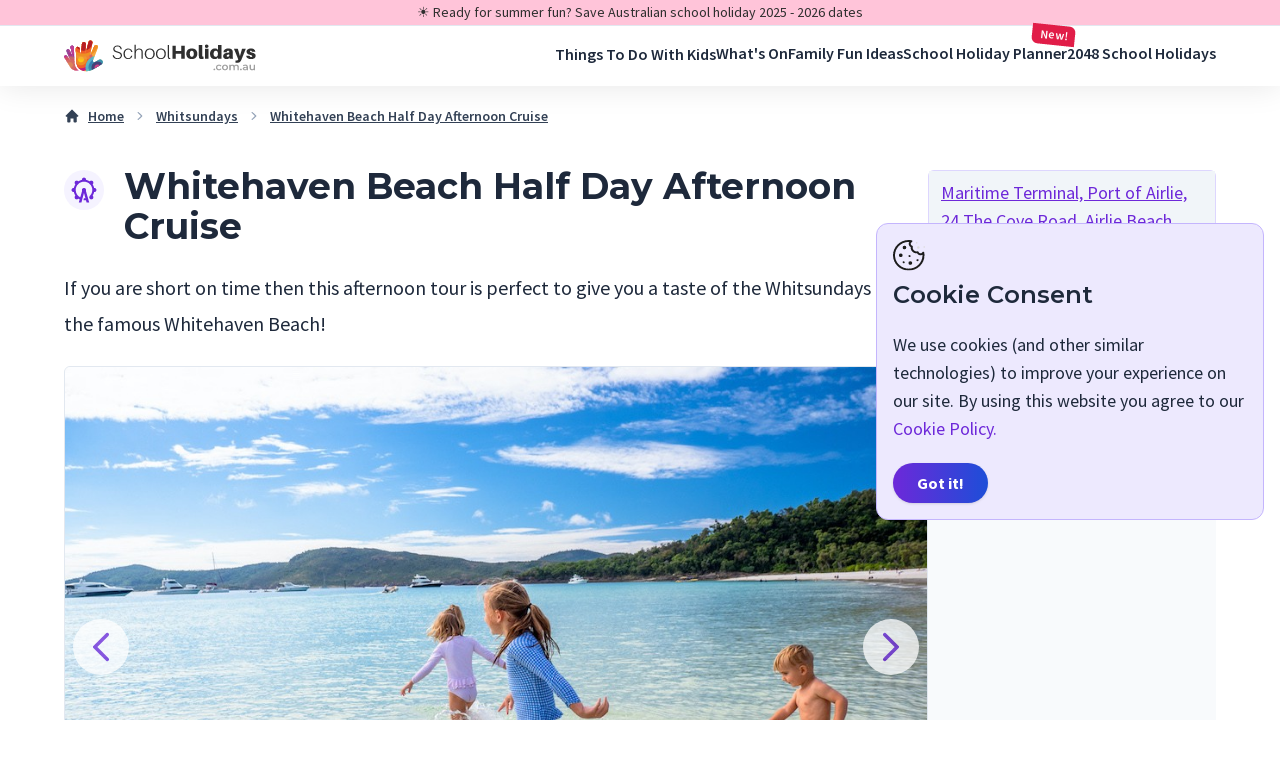

--- FILE ---
content_type: text/html; charset=utf-8
request_url: https://schoolholidays.com.au/e/whitsundays/cruise-whitsunday-whitehaven-beach-half-day-afternoon-cruise-ex-port-of-airlie
body_size: 46002
content:
<!DOCTYPE html>
<html lang="en">

<head>

    <link rel="preload" as="style" href="/build/assets/site-a6a45017.css" /><link rel="modulepreload" href="/build/assets/site-fa4828d5.js" /><link rel="stylesheet" href="/build/assets/site-a6a45017.css" /><script type="module" src="/build/assets/site-fa4828d5.js"></script>  
    <script>
        function loadGoogleTagManager() {
          var script = document.createElement('script');
          script.async = true;
          script.src = "https://www.googletagmanager.com/gtag/js?id=G-T6BS7PJ15Y";
          document.head.appendChild(script);

          window.dataLayer = window.dataLayer || [];
          function gtag() {
            dataLayer.push(arguments);
          }

          gtag('js', new Date());
          gtag('config', 'G-T6BS7PJ15Y');
        }

        function loadMediavineScript() {
          var script = document.createElement('script');
          script.id = "mv-001";
          script.onload = function() { console.log('mv_loaded'); mv_loaded = true; };
          script.type = "text/javascript";
          script.async = "async";
          script.dataset.noptimize = "1";
          script.dataset.cfasync = "false";
          script.src = "//scripts.mediavine.com/tags/school-holidays.js";
          document.head.appendChild(script);
        }

        function loadGrowMeScript() {
          window.growMe || ((window.growMe = function (e) {
            window.growMe._.push(e);
          }), (window.growMe._ = []));
          var e = document.createElement("script");
          e.type = "text/javascript";
          e.src = "https://faves.grow.me/main.js";
          e.defer = true;
          e.setAttribute("data-grow-faves-site-id", "U2l0ZTpmYTE2MGEzMC1kYzNlLTRiZTQtYmUwOC0xMDE0YzNmMGYyMDA=");
          var t = document.getElementsByTagName("script")[0];
          t.parentNode.insertBefore(e, t);
        }

        function showMessage() {
          // find elements with class 'content_hint' and 'mv_slot_target_desktop'
          let elements = document.querySelectorAll('.content_hint');
          let elements2 = document.querySelectorAll('.mv_slot_target_desktop');

          //convert to array and merge them
          elements = [...elements, ...elements2];


          // if there are elements with class 'content-hint'
          if (elements.length > 0) {
            // add a message inside each element
            for (let i = 0; i < elements.length; i++) {
              elements[i].innerHTML = '' +
                '<div class="flex items-center justify-center p-4 bg-[#f1acc3] rounded-t-lg">' +
                '<div class="flex items-center justify-center">' +
                '<div class="flex flex-col items-center justify-center">' +
                '<div class="mb-2 text-2xl font-semibold text-center text-pink-900">Be a Holiday Hero 🦸‍♂️🦸‍♀️ - Turn off your AdBlocker</div>' +
                '<div class="text-lg text-center text-pink-900">Ads support our website. <br>Thanks for being awesome 🤟</div>' +
                '</div>' +
                '</div>' +
                '</div>';
            }
          }
        }
    </script>
  
    <script>
        function loadScripts(){
                      loadGoogleTagManager()
                    
                      loadMediavineScript()
            loadGrowMeScript()
                    
        }

        document.addEventListener('DOMContentLoaded', function() {
          setTimeout(loadScripts, 2000);

          let l = false;
          setTimeout(() => {

            try {
              l = mv_loaded;
            } catch (e) {
              l = false;
            }
            if (!l) {
              showMessage()
              setInterval(() => {
                checking()
              }, 1000);
            }
          }, 6000);

          function checking() {

            if (!l) {
              showMessage();
            }
          }
        });
    </script>
  
      <script defer data-domain="schoolholidays.com.au"
            src="https://stats.schoolholidays.com.au/js/script.tagged-events.outbound-links.js"></script>
  
  

  

  
  <meta charset="utf-8"/>
    <meta http-equiv="X-UA-Compatible" content="IE=edge"/>
    <meta name="viewport" content="width=device-width, initial-scale=1.0, viewport-fit=cover"/>
    <title>Whitehaven Beach Half Day Afternoon Cruise</title>
    <meta name="description" content="If you are short on time then this afternoon tour is perfect to give you a taste of the Whitsundays and the famous Whitehaven Beach!">
    <meta property="og:site_name" content="School Holidays">
    <meta property="og:type" content="website">
    <meta property="og:locale" content="en">
    <meta property="og:title" content="Whitehaven Beach Half Day Afternoon Cruise">
    <meta property="og:description" content="If you are short on time then this afternoon tour is perfect to give you a taste of the Whitsundays and the famous Whitehaven Beach!">
    <meta property="og:image" content="https://cdn.experienceoz.com.au/assets/product/12356/newImage/119541.jpg">
    <meta name="twitter:card" content="summary_large_image">
    <meta name="twitter:site" content="School Holidays">
    <meta name="twitter:title" content="Whitehaven Beach Half Day Afternoon Cruise">
    <meta name="twitter:description" content="If you are short on time then this afternoon tour is perfect to give you a taste of the Whitsundays and the famous Whitehaven Beach!">
    <meta name="twitter:image" content="https://cdn.experienceoz.com.au/assets/product/12356/newImage/119541.jpg">

    <link rel="apple-touch-icon" sizes="180x180" href="/favicons/apple-touch-icon.png">
    <link rel="icon" type="image/png" sizes="32x32" href="/favicons/favicon-32x32.png">
    <link rel="icon" type="image/png" sizes="16x16" href="/favicons/favicon-16x16.png">
    <link rel="mask-icon" href="/favicons/safari-pinned-tab.svg" color="#603cba">
    <link rel="manifest" href="/site.webmanifest">
    <link rel="canonical" href="https://schoolholidays.com.au/e/whitsundays/cruise-whitsunday-whitehaven-beach-half-day-afternoon-cruise-ex-port-of-airlie"/>

    <link rel="preconnect" href="https://fonts.googleapis.com" />
<link rel="preconnect" href="https://fonts.gstatic.com" crossorigin />
<link href="https://fonts.googleapis.com/css2?family=Montserrat:wght@100;200;300;400;500;600;700;800;900&display=swap" rel="stylesheet" />

<link href="https://fonts.googleapis.com/css2?family=Source+Sans+Pro:wght@400;600;700&display=swap" rel="stylesheet" />
    <script defer src="https://code.iconify.design/3/3.1.1/iconify.min.js"></script>
  
    <script type="application/ld+json">
{
  "@context": "https://schema.org/",
  "@type": "WebSite",
  "name": "School Holidays",
  "url": "https://schoolholidays.com.au",
  "potentialAction": {
    "@type": "SearchAction",
    "target": "https://schoolholidays.com.au/?s={search_term_string}",
    "query-input": "required name=search_term_string",
    "query": "required"
  }
}
</script>
    <script type="application/ld+json">
{
  "@context": "https://schema.org/",
  "@type": "Organization",
  "url": "https://schoolholidays.com.au",
  "logo": "https://schoolholidays.com.au/images/logo.png",
  "name": "SchoolHolidays",
  "alternateName": "School Holidays Australia",
  "description": "School holidays 2026: Discover activities and events near you",
  "address": {
    "@type": "PostalAddress",
    "streetAddress": "SUITE 11/214 Bay Street",
    "addressLocality": "Brighton",
    "addressCountry": "AU",
    "addressRegion": "VIC",
    "postalCode": "3186"
  },
  "vatID": "17 630 394 071",
  "sameAs": [
    "https://www.facebook.com/schoolholidayscomau-429596974321612/",
    "https://www.instagram.com/schoolholidays.com.au/",
    "https://m.me/429596974321612?fbclid=IwAR0E3uV6TEYIhuCPtX083sDIYy6vGSOlfusfrfsMVdsRezMixlAB8k92HrI"
  ],
  "contactPoint": {
    "@type": "ContactPoint",
    "email": "support@schoolholidays.com.au"
  },
  "foundingDate": "2018-01-01T00:00:00.000Z",
  "legalName": "SHHQ Trading Pty Ltd"
}
</script>
  
  
  
    <script type="application/ld+json">
    {
      "@context": "https://schema.org",
      "@type": "BreadcrumbList",
      "itemListElement": [
              {
            "@type": "ListItem",
            "position": 1,
            "name": "Home",
            "item": "https://schoolholidays.com.au/"
        }
        ,                {
            "@type": "ListItem",
            "position": 2,
            "name": "Whitsundays",
            "item": "https://schoolholidays.com.au/australia/whitsundays"
        }
        ,                {
            "@type": "ListItem",
            "position": 3,
            "name": "Whitehaven Beach Half Day Afternoon Cruise",
            "item": "https://schoolholidays.com.aucruise-whitsunday-whitehaven-beach-half-day-afternoon-cruise-ex-port-of-airlie"
        }
                      ]
    }
  </script>
  <meta name="robots" content="noindex,nofollow">
        <link rel="stylesheet" href="https://api.mapbox.com/mapbox-gl-js/v2.12.0/mapbox-gl.css" />
        <script onload="window.mapboxLoaded && window.mapboxLoaded()" defer src="https://api.mapbox.com/mapbox-gl-js/v2.12.0/mapbox-gl.js"></script>
      <script type="application/ld+json">
    {
      "@context": "http://schema.org",
      "@type": "Product",
      "name": "Whitehaven Beach Half Day Afternoon Cruise",
      "image": "https://cdn.experienceoz.com.au/assets/product/12356/newImage/119541.jpg",
      "description": "If you are short on time then this afternoon tour is perfect to give you a taste of the Whitsundays and the famous Whitehaven Beach!",
      "productID": "555a8489-7238-4188-a7a9-3dfff1b4183a",
      "sku": "555a8489-7238-4188-a7a9-3dfff1b4183a",
      "mpn": "555a8489-7238-4188-a7a9-3dfff1b4183a",
      "review": {
        "@type": "Review",
        "reviewRating": {
          "@type": "Rating",
          "ratingValue": 5.0,
          "bestRating": 5.0
        },
        "author": {
          "@type": "Person",
          "name": "Elena Osipova"
        }
      },
      "aggregateRating": {
        "@type": "AggregateRating",
        "ratingValue": 5.0,
        "ratingCount": 1
      },
      "brand": {
        "@type": "Brand",
        "name": "Whitehaven Beach Half Day Afternoon Cruise"
      },
      "offers": {
        "@type": "Offer",
        "price": 119,
        "priceValidUntil": "02/15/2026",
        "priceCurrency": "AUD",
        "availability": "http://schema.org/InStock",
        "url": "https://schoolholidays.com.au/e/whitsundays/cruise-whitsunday-whitehaven-beach-half-day-afternoon-cruise-ex-port-of-airlie",
        "hasMerchantReturnPolicy" : {
          "@type" : "MerchantReturnPolicy",
          "applicableCountry" : "AU",
          "merchantReturnDays": 14,
          "merchantReturnLink" : "https://www.experienceoz.com.au/en/terms-and-conditions",
          "returnPolicyCategory" : "https://schema.org/MerchantReturnFiniteReturnWindow"
        }
      }
    }
  </script>
  
  
</head>

<body class="relative flex flex-col min-h-screen bg-white">

    <!-- /snippets/_noscript.antlers.html -->
<noscript>
  <style>
    nav.hidden,
    nav ul [x-cloak],
    nav ul li ul {
      display: block !important;
    }
  </style>
  <p class="relative z-50 py-3 px-4 bg-gray-100 border-b border-gray-200 text-center font-bold text-xs text-gray-600">
    This website requires Javascript for some parts to function properly. Your experience may vary.
  </p>
</noscript>
<!-- End: /snippets/_noscript.antlers.html -->
    
        
    <header x-data="{ selectedRegion: window.storage.get('selectedRegion') }" class="sticky z-[1000] top-0 w-full bg-white shadow-[0_0_32px_0_rgba(0,0,0,.1)]">
            <div class="w-full border-b lg:block" style="background:#FFC4D9">
            <div class="flex items-center justify-center w-full h-full max-w-6xl px-4 py-1 mx-auto text-center xl:px-0">
                <div class="prose
prose-xl
prose-a:underline
prose-h2:text-[32px]
prose-h2:font-extrabold
prose-h2:font-serif
prose-h3:font-serif
prose-h4:font-serif
prose-h1:font-serif
prose-h1:font-extrabold
prose-h1:text-center
prose-h1:text-3xl
prose-a:decoration-primary
prose-a:text-primary
hover:prose-a:text-primary-darkest
prose-a:decoration-2
focus:prose-a:outline-none
focus-visible:prose-a:ring
focus-visible:prose-a:ring-primary
focus-visible:prose-a:rounded-sm
prose-figure:my-0
prose-pre:whitespace-pre-wrap
max-w-none
prose-img:rounded-md
prose-img:w-full
prose-img:border
prose-table:border
prose-td:px-2.5
prose-td:py-2.5
prose-tr:border-gray-300
prose-th:bg-gray-200
prose-th:px-2.5
prose-th:uppercase
prose-th:text-base
prose-th:tracking-wider
break-words
 hidden sm:block h-full text-sm leading-tight" style="color:#2f2f2f;">
    <p>☀️ Ready for summer fun? Save <a href="/holidays/australia">Australian school holiday 2025 - 2026</a> dates</p>
</div>
                <div class="prose
prose-xl
prose-a:underline
prose-h2:text-[32px]
prose-h2:font-extrabold
prose-h2:font-serif
prose-h3:font-serif
prose-h4:font-serif
prose-h1:font-serif
prose-h1:font-extrabold
prose-h1:text-center
prose-h1:text-3xl
prose-a:decoration-primary
prose-a:text-primary
hover:prose-a:text-primary-darkest
prose-a:decoration-2
focus:prose-a:outline-none
focus-visible:prose-a:ring
focus-visible:prose-a:ring-primary
focus-visible:prose-a:rounded-sm
prose-figure:my-0
prose-pre:whitespace-pre-wrap
max-w-none
prose-img:rounded-md
prose-img:w-full
prose-img:border
prose-table:border
prose-td:px-2.5
prose-td:py-2.5
prose-tr:border-gray-300
prose-th:bg-gray-200
prose-th:px-2.5
prose-th:uppercase
prose-th:text-base
prose-th:tracking-wider
break-words
 sm:hidden h-full text-base leading-tight" style="color:#2f2f2f;">
    <p>☀️ View <a href="/holidays/australia">Australian school holidays 2025 - 2026</a></p>
</div>
            </div>
        </div>
        <div class="flex items-center w-full max-w-6xl px-4 mx-auto xl:px-0 h-[52px] lg:h-[60px] ">
        <a href="/">
            <svg class="hidden lg:inline lg:w-48 w-32" aria-hidden="true" viewBox="0 0 199 40" version="1.1" xmlns="http://www.w3.org/2000/svg" xmlns:xlink="http://www.w3.org/1999/xlink"> <title>sh-logo-svg-dark-v2</title> <g id="sh-logo-svg-dark-v2" stroke="none" stroke-width="1" fill="none" fill-rule="evenodd"> <path d="M155.825,35.077 C156.074333,35.077 156.287,34.9908333 156.463,34.8185 C156.639,34.6461667 156.727,34.428 156.727,34.164 C156.727,33.8926667 156.640833,33.6726667 156.4685,33.504 C156.296167,33.3353333 156.081667,33.251 155.825,33.251 C155.568333,33.251 155.353833,33.3353333 155.1815,33.504 C155.009167,33.6726667 154.923,33.8926667 154.923,34.164 C154.923,34.428 155.011,34.6461667 155.187,34.8185 C155.363,34.9908333 155.575667,35.077 155.825,35.077 Z M160.654,35.077 C161.226,35.077 161.730167,34.9578333 162.1665,34.7195 C162.602833,34.4811667 162.934667,34.142 163.162,33.702 L163.162,33.702 L162.106,33.086 C161.937333,33.3573333 161.7265,33.5608333 161.4735,33.6965 C161.2205,33.8321667 160.943667,33.9 160.643,33.9 C160.122333,33.9 159.695167,33.7331667 159.3615,33.3995 C159.027833,33.0658333 158.861,32.6203333 158.861,32.063 C158.861,31.5056667 159.029667,31.0601667 159.367,30.7265 C159.704333,30.3928333 160.129667,30.226 160.643,30.226 C160.943667,30.226 161.2205,30.2938333 161.4735,30.4295 C161.7265,30.5651667 161.937333,30.7686667 162.106,31.04 L162.106,31.04 L163.162,30.424 C162.942,29.984 162.613833,29.6466667 162.1775,29.412 C161.741167,29.1773333 161.233333,29.06 160.654,29.06 C160.038,29.06 159.489833,29.1883333 159.0095,29.445 C158.529167,29.7016667 158.153333,30.0573333 157.882,30.512 C157.610667,30.9666667 157.475,31.4836667 157.475,32.063 C157.475,32.6423333 157.610667,33.1611667 157.882,33.6195 C158.153333,34.0778333 158.531,34.4353333 159.015,34.692 C159.499,34.9486667 160.045333,35.077 160.654,35.077 Z M166.902,35.077 C167.503333,35.077 168.042333,34.9486667 168.519,34.692 C168.995667,34.4353333 169.367833,34.0778333 169.6355,33.6195 C169.903167,33.1611667 170.037,32.6423333 170.037,32.063 C170.037,31.4836667 169.903167,30.9666667 169.6355,30.512 C169.367833,30.0573333 168.995667,29.7016667 168.519,29.445 C168.042333,29.1883333 167.503333,29.06 166.902,29.06 C166.308,29.06 165.772667,29.1883333 165.296,29.445 C164.819333,29.7016667 164.447167,30.0573333 164.1795,30.512 C163.911833,30.9666667 163.778,31.4836667 163.778,32.063 C163.778,32.6423333 163.911833,33.1611667 164.1795,33.6195 C164.447167,34.0778333 164.819333,34.4353333 165.296,34.692 C165.772667,34.9486667 166.308,35.077 166.902,35.077 Z M166.902,33.9 C166.396,33.9 165.979833,33.7313333 165.6535,33.394 C165.327167,33.0566667 165.164,32.613 165.164,32.063 C165.164,31.513 165.327167,31.0693333 165.6535,30.732 C165.979833,30.3946667 166.396,30.226 166.902,30.226 C167.408,30.226 167.826,30.3946667 168.156,30.732 C168.486,31.0693333 168.651,31.513 168.651,32.063 C168.651,32.613 168.486,33.0566667 168.156,33.394 C167.826,33.7313333 167.408,33.9 166.902,33.9 Z M172.732,35 L172.732,32.019 C172.732,31.447 172.8695,31.0106667 173.1445,30.71 C173.4195,30.4093333 173.791667,30.259 174.261,30.259 C174.686333,30.259 175.012667,30.3891667 175.24,30.6495 C175.467333,30.9098333 175.581,31.2966667 175.581,31.81 L175.581,31.81 L175.581,35 L176.956,35 L176.956,32.019 C176.956,31.4543333 177.095333,31.0198333 177.374,30.7155 C177.652667,30.4111667 178.023,30.259 178.485,30.259 C178.910333,30.259 179.236667,30.3891667 179.464,30.6495 C179.691333,30.9098333 179.805,31.2966667 179.805,31.81 L179.805,31.81 L179.805,35 L181.18,35 L181.18,31.634 C181.18,30.776 180.963667,30.1325 180.531,29.7035 C180.098333,29.2745 179.511667,29.06 178.771,29.06 C178.309,29.06 177.887333,29.1461667 177.506,29.3185 C177.124667,29.4908333 176.813,29.731 176.571,30.039 C176.373,29.7163333 176.1035,29.4725 175.7625,29.3075 C175.4215,29.1425 175.031,29.06 174.591,29.06 C174.187667,29.06 173.821,29.1296667 173.491,29.269 C173.161,29.4083333 172.886,29.61 172.666,29.874 L172.666,29.874 L172.666,29.126 L171.357,29.126 L171.357,35 L172.732,35 Z M183.38,35.077 C183.629333,35.077 183.842,34.9908333 184.018,34.8185 C184.194,34.6461667 184.282,34.428 184.282,34.164 C184.282,33.8926667 184.195833,33.6726667 184.0235,33.504 C183.851167,33.3353333 183.636667,33.251 183.38,33.251 C183.123333,33.251 182.908833,33.3353333 182.7365,33.504 C182.564167,33.6726667 182.478,33.8926667 182.478,34.164 C182.478,34.428 182.566,34.6461667 182.742,34.8185 C182.918,34.9908333 183.130667,35.077 183.38,35.077 Z M187.505,35.077 C187.945,35.077 188.320833,35.0091667 188.6325,34.8735 C188.944167,34.7378333 189.184333,34.5416667 189.353,34.285 L189.353,34.285 L189.353,35 L190.651,35 L190.651,31.557 C190.651,30.721 190.421833,30.0958333 189.9635,29.6815 C189.505167,29.2671667 188.843333,29.06 187.978,29.06 C187.494,29.06 187.035667,29.1223333 186.603,29.247 C186.170333,29.3716667 185.8,29.5513333 185.492,29.786 L185.492,29.786 L186.031,30.787 C186.251,30.6036667 186.5205,30.4606667 186.8395,30.358 C187.1585,30.2553333 187.483,30.204 187.813,30.204 C188.297,30.204 188.661833,30.314 188.9075,30.534 C189.153167,30.754 189.276,31.0693333 189.276,31.48 L189.276,31.48 L189.276,31.568 L187.758,31.568 C186.914667,31.568 186.296833,31.7275 185.9045,32.0465 C185.512167,32.3655 185.316,32.789 185.316,33.317 C185.316,33.6543333 185.405833,33.9568333 185.5855,34.2245 C185.765167,34.4921667 186.02,34.7011667 186.35,34.8515 C186.68,35.0018333 187.065,35.077 187.505,35.077 Z M187.791,34.076 C187.439,34.076 187.164,34.0026667 186.966,33.856 C186.768,33.7093333 186.669,33.5113333 186.669,33.262 C186.669,32.7413333 187.065,32.481 187.857,32.481 L187.857,32.481 L189.276,32.481 L189.276,33.163 C189.166,33.4563333 188.977167,33.6818333 188.7095,33.8395 C188.441833,33.9971667 188.135667,34.076 187.791,34.076 Z M194.897,35.077 C195.278333,35.077 195.634,35.0055 195.964,34.8625 C196.294,34.7195 196.569,34.516 196.789,34.252 L196.789,34.252 L196.789,35 L198.098,35 L198.098,29.126 L196.723,29.126 L196.723,32.096 C196.723,32.668 196.578167,33.1061667 196.2885,33.4105 C195.998833,33.7148333 195.608333,33.867 195.117,33.867 C194.677,33.867 194.337833,33.7368333 194.0995,33.4765 C193.861167,33.2161667 193.742,32.822 193.742,32.294 L193.742,32.294 L193.742,29.126 L192.367,29.126 L192.367,32.481 C192.367,33.339 192.5925,33.9861667 193.0435,34.4225 C193.4945,34.8588333 194.112333,35.077 194.897,35.077 Z" id=".com.au" fill="#9F9F9F" fill-rule="nonzero"></path> <path d="M55.48,23.28 C58.12,23.28 60.12,21.72 60.12,19.44 C60.12,17.16 58.64,16.04 55.68,15.28 C53.32,14.68 52.34,14.06 52.34,12.38 C52.34,10.74 53.8,9.92 55.38,9.92 C57.2,9.92 58.4,11.02 58.64,12.9 L59.94,12.9 C59.68,10.66 58.24,8.92 55.48,8.92 C53.04,8.92 51,10.4 51,12.64 C51,14.86 52.56,15.78 55.18,16.46 C57.76,17.1 58.8,17.86 58.8,19.64 C58.8,21.24 57.34,22.28 55.52,22.28 C53.54,22.28 52.02,21.18 51.68,19.2 L50.36,19.2 C50.66,21.86 52.68,23.28 55.48,23.28 Z M66.34,23.28 C68.62,23.28 70.36,22.04 70.84,19.7 L69.56,19.7 C69.18,21.4 67.98,22.3 66.42,22.3 C64.64,22.3 63,20.88 63,17.62 C63,14.56 64.74,13.12 66.52,13.12 C68.22,13.12 69.28,14.1 69.64,15.88 L70.94,15.88 C70.62,13.64 69,12.14 66.56,12.14 C63.9,12.14 61.64,14.22 61.64,17.72 C61.64,21.46 63.7,23.28 66.34,23.28 Z M74.34,23 L74.34,17.74 C74.34,14.44 75.88,13.18 77.64,13.16 C79.42,13.14 80.22,14.18 80.36,15.62 C80.392,16.052 80.3984,16.4328 80.39968,16.87504 L80.4,23 L81.64,23 L81.63968,16.61648 C81.6384,16.0616 81.632,15.732 81.6,15.3 C81.4,13.36 80.12,12.14 77.88,12.14 C76.7,12.14 75.76,12.46 74.9,13.32 L74.34,14.46 L74.34,8.2 L73.1,8.2 L73.1,23 L74.34,23 Z M88.86,23.28 C92.22,23.28 94,20.82 94,17.72 C94,14.6 92.22,12.14 88.86,12.14 C85.5,12.14 83.72,14.6 83.72,17.72 C83.72,20.82 85.5,23.28 88.86,23.28 Z M88.86,22.3 C86.66,22.3 85.08,20.6 85.08,17.72 C85.08,14.84 86.66,13.14 88.86,13.14 C91.06,13.14 92.64,14.84 92.64,17.72 C92.64,20.6 91.06,22.3 88.86,22.3 Z M100.44,23.28 C103.8,23.28 105.58,20.82 105.58,17.72 C105.58,14.6 103.8,12.14 100.44,12.14 C97.08,12.14 95.3,14.6 95.3,17.72 C95.3,20.82 97.08,23.28 100.44,23.28 Z M100.44,22.3 C98.24,22.3 96.66,20.6 96.66,17.72 C96.66,14.84 98.24,13.14 100.44,13.14 C102.64,13.14 104.22,14.84 104.22,17.72 C104.22,20.6 102.64,22.3 100.44,22.3 Z M110.16,23.02 L110.16,22.1 C109.26,22.2 108.96,22.02 108.92,21.34 C108.9,21.02 108.9,20.66 108.9,20.2 L108.9,8.3 L107.66,8.3 L107.66,20.24 C107.66,20.88 107.66,21.3 107.68,21.66 C107.74,22.8 108.36,23.08 109.18,23.08 C109.5,23.08 109.84,23.08 110.16,23.02 Z M115.96,23 L115.96,17.64 L121.48,17.64 L121.48,23 L125.08,23 L125.08,9.2 L121.48,9.2 L121.48,14.84 L115.96,14.84 L115.96,9.2 L112.36,9.2 L112.36,23 L115.96,23 Z M132.48,23.28 C135.98,23.28 138.22,21.08 138.22,17.66 C138.22,14.22 135.98,12.04 132.48,12.04 C128.98,12.04 126.74,14.22 126.74,17.66 C126.74,21.08 128.98,23.28 132.48,23.28 Z M132.48,20.84 C131.2,20.84 130.42,19.78 130.42,17.66 C130.42,15.52 131.2,14.48 132.48,14.48 C133.76,14.48 134.54,15.52 134.54,17.66 C134.54,19.78 133.76,20.84 132.48,20.84 Z M142.52,23.2 C143.32,23.2 143.96,23.16 144.62,23.1 L144.62,20.66 C143.68,20.7 143.5,20.56 143.44,20.14 C143.4,19.88 143.4,19.66 143.4,19.16 L143.4,8.3 L139.8,8.3 L139.8,19.22 C139.8,20.02 139.8,20.56 139.84,21.12 C139.92,22.54 140.86,23.2 142.52,23.2 Z M147.88,11.5 C149,11.5 149.74,10.82 149.74,9.74 C149.74,8.66 149,7.98 147.88,7.98 C146.76,7.98 146.02,8.66 146.02,9.74 C146.02,10.82 146.76,11.5 147.88,11.5 Z M149.68,23 L149.68,12.32 L146.08,12.32 L146.08,23 L149.68,23 Z M156.04,23.28 C157.12,23.28 158.16,23.06 158.76,22.62 L159.56,21.44 L159.56,23 L163.16,23 L163.16,8.3 L159.56,8.3 L159.56,13.7 L158.86,12.56 C158.32,12.24 157.28,12.04 156.4,12.04 C153.66,12.04 151.34,14.1 151.34,17.9 C151.34,21.06 153.14,23.28 156.04,23.28 Z M157.28,20.84 C156.02,20.84 155.02,19.72 155.02,17.72 C155.02,15.54 155.98,14.48 157.38,14.48 C158.46,14.48 159.56,15.2 159.56,17.34 L159.56,17.8 C159.56,20.04 158.6,20.84 157.28,20.84 Z M168.36,23.28 C169.34,23.28 170.24,23.04 171,22.56 L171.44,21.44 L171.68,23 L175.2,23 C175.04,21.82 175,21.1 175,20.3 L175,17.3 C175,16.64 174.98,16.02 174.94,15.48 C174.78,13.54 173.62,12.04 170.24,12.04 C167.54,12.04 165.32,13.46 165.3,15.96 L168.7,15.94 C168.76,15.02 169.24,14.48 170.08,14.48 C170.86,14.48 171.3,14.96 171.36,15.5 C171.392,15.772 171.3984,15.9672 171.39968,16.14704 L171.4,16.44 L170.72,16.44 C167.1,16.44 164.94,17.84 164.94,20.12 C164.94,22.18 166.6,23.28 168.36,23.28 Z M169.84,20.84 C169.12,20.84 168.62,20.48 168.62,19.84 C168.62,18.78 169.78,18.36 171.4,18.48 L171.4,19.18 C171.4,20.3 170.56,20.84 169.84,20.84 Z M179.24,27.2 C181.78,27.2 182.94,26.38 184.28,23 L188.5,12.32 L184.56,12.32 L182.38,20.14 L180.18,12.32 L176.18,12.32 L180.6,23.48 L180.46,23.78 C180.12,24.54 179.54,24.82 178.7,24.82 C178.34,24.82 178.02,24.82 177.72,24.78 L177.72,27.1 C178.24,27.18 178.66,27.2 179.24,27.2 Z M193.96,23.28 C196.54,23.28 198.68,22.22 198.68,19.94 C198.68,17.88 197.3,17.04 195.36,16.56 C193.32,16.06 192.84,15.66 192.84,15.06 C192.84,14.6 193.2,14.28 193.7,14.28 C194.34,14.28 194.7,14.7 194.86,15.44 L198.4,15.44 C198.12,13.5 196.58,12.04 193.92,12.04 C191.08,12.04 189.24,13.36 189.24,15.48 C189.24,17.3 190.46,18.24 192.5,18.72 C194.4,19.16 195.08,19.54 195.08,20.22 C195.08,20.78 194.58,21.04 193.94,21.04 C193.18,21.04 192.54,20.5 192.34,19.68 L188.8,19.68 C189.08,22.08 191.06,23.28 193.96,23.28 Z" id="SchoolHolidays" fill="#2F2F2F" fill-rule="nonzero"></path> <g id="Group-10" transform="translate(-3.000000, 1.000000)" fill-rule="nonzero"> <path d="M27.7718463,21.7438779 C26.8941287,20.8675193 25.6021356,20.7885827 24.7244179,21.6650015 L22.2157163,24.169811 C21.5626486,24.8212634 20.7756215,24.8226462 20.3162114,24.2811519 C20.0118838,23.92236 20.132002,22.8158046 20.2172763,22.1139121 L21.4754486,11.7824746 C21.5878036,10.8594634 20.9296207,9.96777429 20.005264,9.85559172 C19.0810277,9.74334903 18.2406815,10.4531172 18.1282061,11.3759481 L16.7404073,19.4906676 C16.667891,19.6925481 16.5123271,19.7274173 16.4948148,19.4556782 L16.0224662,8.90841253 C16.0224662,7.97866792 15.2676952,7.2250728 14.3365984,7.2250728 C13.4054414,7.2250728 12.6506705,7.97866792 12.6506705,8.90841253 L12.6174514,19.5346148 C12.6262376,19.6572581 12.5209235,19.6923678 12.5019068,19.5522899 L11.0020538,11.2576935 C10.8365603,10.3427382 9.95956479,9.68238809 9.04333232,9.84771609 C8.12697948,10.0129239 7.51844465,10.9411054 7.68381784,11.8558803 L9.01938089,21.562438 C9.02076501,21.7351005 8.962752,21.8337563 8.88048666,21.6123971 L6.88800449,16.2908191 C6.57627482,15.414761 5.61244038,14.904168 4.73502367,15.2153454 C3.85766713,15.5265829 3.39897919,16.5416368 3.7105885,17.4175746 L7.20352547,28.8176923 C7.22175985,28.8805771 7.24107746,28.943041 7.26087651,29.0051442 C8.23758935,32.0082223 11.0353932,34.1585084 14.3366586,34.1585084 C16.449921,34.1585084 18.6449672,33.414352 20.3159105,32.1341722 C22.1208734,31.0488389 27.9029774,24.8387582 27.9029774,24.8387582 C28.7808153,23.9623995 28.6496843,22.620417 27.7718463,21.7438779 Z" id="Shape" fill="#BE4C9C" transform="translate(16.056182, 20.691791) rotate(-15.000000) translate(-16.056182, -20.691791) "></path> <path d="M10.9097487,8.12900109 C11.7617839,7.90069896 12.6360118,8.36666643 12.9302807,9.17994495 L16.1599394,19.3842712 C16.2384614,19.6164238 16.3607168,19.5797445 16.397355,19.4142486 L16.4062193,19.3545044 L15.6464861,11.1570985 C15.5162828,10.2366015 16.1442934,9.33352048 17.0660877,9.20272863 C17.9394619,9.07873602 18.7631564,9.69234723 18.9582882,10.5400737 L18.9848909,10.6834428 L20.1943506,19.2192251 C18.242847,21.164287 15.5522477,22.3664666 12.5812383,22.3664666 C11.2429109,22.3664666 9.96148336,22.1225249 8.77888217,21.6766241 L5.68219736,14.3238839 C5.28569795,13.483081 5.63326641,12.4290261 6.47563637,12.0322781 C7.27353144,11.656331 8.22920928,12.0052995 8.66486669,12.7581054 L8.73254503,12.8872572 L12.3280913,20.5110315 C12.3758869,20.6251167 12.4527878,20.5925435 12.4443157,20.5047793 L12.4351242,20.4640536 L9.71694779,10.1913327 C9.47631218,9.29326834 10.0103202,8.37000225 10.9097487,8.12900109 Z M4.10769579,18.1313769 C4.76305581,17.9155701 5.51374596,18.1412475 5.96855875,18.6909642 L6.06134733,18.8136776 L7.8008095,21.2511067 C6.32199572,20.5182688 5.03496876,19.4560234 4.03536835,18.1601378 L4.10769579,18.1313769 Z" id="Shape" fill="#9C70AC"></path> <path d="M10.9097487,8.12900109 C11.7617839,7.90069896 12.6360118,8.36666643 12.9302807,9.17994495 L16.1599394,19.3842712 C16.2384614,19.6164238 16.3607168,19.5797445 16.397355,19.4142486 L16.4062193,19.3545044 L15.6464861,11.1570985 C15.5162828,10.2366015 16.1442934,9.33352048 17.0660877,9.20272863 C17.9394619,9.07873602 18.7631564,9.69234723 18.9582882,10.5400737 L18.9848909,10.6834428 L19.8482076,16.7786143 C18.2812692,18.9626666 15.7566502,20.4114339 12.8896941,20.5087519 L12.5812383,20.5139794 C12.5354752,20.5139794 12.4897925,20.5136352 12.4441925,20.5129491 L12.4443157,20.5047793 L12.4351242,20.4640536 L9.71694779,10.1913327 C9.47631218,9.29326834 10.0103202,8.37000225 10.9097487,8.12900109 Z M6.47563637,12.0322781 C7.27353144,11.656331 8.22920928,12.0052995 8.66486669,12.7581054 L8.73254503,12.8872572 L12.3280913,20.5110315 L12.3175931,20.5101621 C10.6028922,20.4604457 9.0092039,19.9273481 7.66769022,19.0422062 L5.68219736,14.3238839 C5.28569795,13.483081 5.63326641,12.4290261 6.47563637,12.0322781 Z" id="Shape" fill="#9060A5"></path> <path d="M10.9097487,8.12900109 C11.7617839,7.90069896 12.6360118,8.36666643 12.9302807,9.17994495 L15.8115442,18.2858491 C14.8778039,18.7248825 13.8352203,18.9702401 12.7354066,18.9702401 C12.4976823,18.9702401 12.2626317,18.9587769 12.0307762,18.9363722 L9.71694779,10.1913327 C9.47631218,9.29326834 10.0103202,8.37000225 10.9097487,8.12900109 Z M6.47563637,12.0322781 C7.27353144,11.656331 8.22920928,12.0052995 8.66486669,12.7581054 L8.73254503,12.8872572 L11.5560732,18.874621 C8.54341285,18.3808332 6.15567477,16.0265746 5.60801041,13.028617 C5.74901856,12.6031 6.04880904,12.2333096 6.47563637,12.0322781 Z M17.0660877,9.20272863 C17.9394619,9.07873602 18.7631564,9.69234723 18.9582882,10.5400737 L18.9848909,10.6834428 L19.5001917,14.3199091 C18.891818,15.9028118 17.7452997,17.2182396 16.2850737,18.0414563 L15.6464861,11.1570985 C15.5162828,10.2366015 16.1442934,9.33352048 17.0660877,9.20272863 Z" id="Shape" fill="#934595"></path> <path d="M10.9097487,8.12900109 C11.7617839,7.90069896 12.6360118,8.36666643 12.9302807,9.17994495 L15.2462578,16.4983842 C14.4962696,16.8938995 13.6419452,17.117753 12.7354066,17.117753 C12.3148996,17.117753 11.9056272,17.0695873 11.5127918,16.978465 L9.71694779,10.1913327 C9.47631218,9.29326834 10.0103202,8.37000225 10.9097487,8.12900109 Z M7.34255283,11.8901965 C7.87626088,11.9498608 8.37672041,12.265678 8.66062374,12.7508145 L8.73254503,12.8872572 L10.5003598,16.6338988 C8.7047509,15.8145741 7.43630725,14.0384728 7.34481157,11.9562442 L7.34255283,11.8901965 Z M17.0660877,9.20272863 C17.2175842,9.18122072 17.367586,9.18190642 17.5130716,9.20215791 C17.9080348,9.95257023 18.1312987,10.8075101 18.1312987,11.7146655 C18.1312987,13.4287167 17.3342175,14.9563513 16.0909668,15.9461895 L15.6464861,11.1570985 C15.5162828,10.2366015 16.1442934,9.33352048 17.0660877,9.20272863 Z" id="Shape" fill="#C03E94"></path> <g id="Group-3" opacity="0.46" transform="translate(2.982247, 16.191509)"> <path d="M6.20728746,-2.48689958e-14 C6.58665658,-2.48689958e-14 6.96202516,0.017151151 7.33266207,0.0507213305 L9.34584412,4.31952211 C9.40046769,4.44990509 9.49310623,4.38873448 9.45287698,4.27254416 L9.45287698,4.27254416 L8.37261556,0.189704303 C9.96263621,0.471670135 11.4474375,1.0586757 12.764555,1.8881732 L13.1776922,3.19276175 C13.2649389,3.45070909 13.4061774,3.37676514 13.4239722,3.16299494 L13.4239722,3.16299494 L13.3415712,2.27464602 C16.4879199,4.51256329 18.5407552,8.1911864 18.5407552,12.3499142 C18.5407552,13.8597134 18.2701903,15.3062345 17.7749634,16.6435133 C16.8865677,17.2326296 15.9063556,17.6831085 14.8984458,17.9531771 C11.7096683,18.8076075 8.4506623,17.4547155 6.72997633,14.8067567 C6.69477843,14.751894 6.6599522,14.6965582 6.62606336,14.6405356 L6.62606336,14.6405356 L0.301577755,4.53290612 C-0.226123125,3.76746556 -0.045779864,2.66828165 0.721127283,2.14057274 C1.48810812,1.61290632 2.55125189,1.85664258 3.07910015,2.62216814 L3.07910015,2.62216814 L6.38101586,7.24672539 C6.51777005,7.4392501 6.54827233,7.3289411 6.50224701,7.16252012 L6.50224701,7.16252012 L3.60225091,0.275994635 C4.44202029,0.0951890366 5.31355238,-2.48689958e-14 6.20728746,-2.48689958e-14 Z" id="Combined-Shape" fill="#C21B7D"></path> <path d="M6.20728746,3.08747856 C7.16683582,3.08747856 8.09225968,3.23377771 8.96252625,3.50531515 L9.34584412,4.31952211 C9.40046769,4.44990509 9.49310623,4.38873448 9.45287698,4.27254416 L9.45287698,4.27254416 L9.27760643,3.6099219 C12.8771362,4.87776166 15.4573882,8.31211106 15.4573882,12.3499142 C15.4573882,14.5668619 14.6795618,16.6018962 13.3822697,18.1963117 C10.7145254,18.3458522 8.17773837,17.0347136 6.72997633,14.8067567 C6.69477843,14.751894 6.6599522,14.6965582 6.62606336,14.6405356 L6.62606336,14.6405356 L0.588294075,4.99163862 C1.49580175,4.29573863 2.53579088,3.76436767 3.66381494,3.44203151 L6.38101586,7.24672539 C6.51777005,7.4392501 6.54827233,7.3289411 6.50224701,7.16252012 L6.50224701,7.16252012 L4.82905041,3.18959399 C5.27870225,3.1223334 5.73892988,3.08747856 6.20728746,3.08747856 Z" id="Combined-Shape" fill="#EF5E28"></path> <path d="M6.20728746,6.17495712 C9.61308052,6.17495712 12.3740213,8.93957959 12.3740213,12.3499142 C12.3740213,14.4631389 11.3139027,16.3284295 9.69714277,17.4416373 C8.50635938,16.8551984 7.47425858,15.9521306 6.72997633,14.8067567 C6.69477843,14.751894 6.6599522,14.6965582 6.62606336,14.6405356 L6.62606336,14.6405356 L2.23612698,7.62555192 C3.17191149,6.83604552 4.34555052,6.32022146 5.63400089,6.20128699 L6.38101586,7.24672539 C6.51777005,7.4392501 6.54827233,7.3289411 6.50224701,7.16252012 L6.50224701,7.16252012 L6.08712698,6.17695712 Z" id="Combined-Shape" fill="#EF8D23"></path> <path d="M6.20728746,9.26243568 C7.91018399,9.26243568 9.29065439,10.6447469 9.29065439,12.3499142 C9.29065439,13.7487307 8.36165681,14.9302789 7.08775878,15.3096827 C6.96163206,15.1475851 6.84251409,14.9799408 6.72997633,14.8067567 L6.72997633,14.8067567 L6.62606336,14.6405356 L3.90638592,10.2945704 C4.47105274,9.66119772 5.29266418,9.26243568 6.20728746,9.26243568 Z" id="Combined-Shape" fill="#FCC710"></path> </g> <path d="M13.2830394,11.8316596 L14.1232275,26.662563 C14.4684071,31.3231881 17.8137419,35.3175252 22.4766342,36.4801148 L22.8598821,36.5696223 C25.5551962,37.1571426 28.5043686,36.9257923 31.0587959,35.9261085 L31.326388,35.8158323 L31.5416496,35.7441056 C31.6513521,35.7048386 31.7670535,35.6606166 31.8887049,35.6115179 L32.2714598,35.4496692 L32.6896209,35.2590279 L32.9118871,35.1530565 L32.9118871,35.1530565 L33.3826075,34.9201045 L33.8880006,34.6595308 L34.427773,34.3718037 L35.0016313,34.0573916 L35.6092821,33.7167628 L36.5834776,33.1576877 L37.2743261,32.753566 L37.8147878,32.4336723 C38.6048015,31.9637473 39.4101071,31.4752054 40.2116557,30.9814961 L41.7145672,30.0473249 L42.9793139,29.2472408 C45.1171255,27.985429 45.6310756,25.2319698 44.3061258,23.0626831 L44.1791928,22.8651931 C42.8289018,20.8670788 40.2977736,20.1963784 38.1946357,21.4393972 L35.0811553,23.2777584 L35.2499747,22.8292094 L39.8238164,10.9347255 C40.5928612,8.934466 39.5941827,6.62851833 37.5786992,5.8616587 L37.389407,5.79519271 C36.3258142,5.45257773 35.2075022,5.60461159 34.2878652,6.12329719 L34.0626552,6.26088711 L34.1975524,5.59247642 C34.6983051,3.59176173 33.4153949,1.49139421 31.3298705,0.971414591 L31.1343002,0.927828465 C29.1786201,0.543310972 27.2385795,1.69046802 26.6599372,3.59184256 L26.5876417,3.85917661 L26.5356263,3.79644791 C25.8811273,3.03520098 24.9414208,2.52212068 23.8679464,2.44891838 L23.6670761,2.44043582 C21.6007276,2.40715719 19.8373303,4.04617366 19.7061363,6.11916355 L19.4732408,8.29892682 L19.3467853,8.20679441 C18.6267814,7.71028123 17.739313,7.44906318 16.8030249,7.53580773 C14.6537506,7.73510911 13.0652079,9.69441558 13.2830394,11.8316596 Z" id="Path" fill="#FFFFFF"></path> <path d="M30.8916724,2.72893138 C31.9634863,2.9961646 32.636944,4.03402097 32.4524937,5.09030503 L32.4219807,5.23438735 L29.8666327,17.9049878 C29.8121771,18.2056982 29.9736287,18.235175 30.1141901,18.070045 L30.1518292,18.0202422 L34.2253297,8.79735739 C34.6340048,7.73489525 35.8555363,7.14392692 36.9345697,7.55457927 C37.9668442,7.9473434 38.4948112,9.11422598 38.1811962,10.1449888 L38.1331825,10.2846181 L33.4368769,22.5022933 L33.3099104,22.8546543 L33.1976088,23.1937566 C33.0012784,23.8204053 32.8713551,24.4552693 33.0363428,24.783693 C33.4081888,25.5236614 34.2782021,25.7730804 35.2010635,25.3059227 L35.3552867,25.2213894 L39.1162481,22.9987283 C40.4321116,22.2210128 41.9635878,22.7024488 42.7603288,24.0068199 C43.5252878,25.2592565 43.335028,26.8147495 42.1542791,27.6251628 L40.5337883,28.6495986 L38.9814424,29.611495 L37.1343989,30.7305439 L36.0621694,31.3648073 L34.8955392,32.0382991 L34.0440391,32.5156792 L33.496975,32.8141481 L32.9722576,33.0926979 L32.4749137,33.3478215 L32.00997,33.576012 L31.7912192,33.6789114 L31.3843012,33.8601265 C31.1916651,33.9421012 31.0158918,34.0106881 30.8598087,34.0639146 L30.7103938,34.1119479 C28.320084,35.1313599 25.4580476,35.3566928 22.9148323,34.722598 C19.0343029,33.7550734 16.3393897,30.4948138 15.9522301,26.7808846 L15.9257288,26.4779043 L15.0850248,11.6479983 C14.9694448,10.5139906 15.8220848,9.44586159 16.9701232,9.33940442 C18.0660302,9.23787163 19.0349355,10.0494033 19.2213731,11.109837 L19.2426133,11.262949 L20.0643761,18.1821911 C20.0917381,18.4175263 20.1630091,18.393517 20.2151176,18.264443 L20.2463255,18.1645216 L21.5138405,6.23356831 C21.5857515,5.09730585 22.5929963,4.17733289 23.7447152,4.25604232 C24.8462548,4.33115844 25.6808513,5.29287475 25.6884894,6.37098412 L25.6843526,6.51864815 L25.0327356,16.821659 C25.0164595,16.9722479 25.1194221,16.9833341 25.1626674,16.8843887 L25.1770231,16.8353329 L28.3641776,4.22266343 C28.6395414,3.11823982 29.7710672,2.44953313 30.8916724,2.72893138 Z" id="Path" fill="#FAAF3A"></path> <path d="M21.0771395,10.3427518 C22.5986527,10.4037381 24.049928,10.734147 25.3834437,11.2870091 L25.0326241,16.8225675 C25.0163479,16.9731564 25.1193106,16.9842426 25.1625558,16.8852973 L25.1769116,16.8362414 L26.4517976,11.7904414 C28.0036733,12.6135811 29.3588668,13.7519297 30.4297295,15.1188575 L29.8665212,17.9058963 C29.8120655,18.2066067 29.9735172,18.2360836 30.1140786,18.0709536 L30.1517177,18.0211507 L31.0509135,15.9863726 C32.3059883,17.9095491 33.0343334,20.2001335 33.0343334,22.6588542 C33.0343334,28.6369139 28.728677,33.6210259 23.0152243,34.7470221 L22.9147208,34.7235065 C19.0341914,33.7559819 16.3392782,30.4957223 15.9521186,26.7817932 L15.9274363,26.5088493 L15.0793466,11.5840229 L15.0793466,11.5840229 C16.2834219,11.0014165 17.5955922,10.6043176 18.9783917,10.4310165 C19.0915681,10.6331752 19.173218,10.8539734 19.2169307,11.0869463 L19.2425018,11.2638576 L20.0642646,18.1830996 C20.0946667,18.4445831 20.1792777,18.3858883 20.2315793,18.2186472 L20.2462139,18.1654301 L21.0771395,10.3427518 Z" id="Path" fill="#C21B7D"></path> <path d="M20.7511183,13.4158961 C22.3568762,13.4472145 23.8634224,13.8784808 25.1729843,14.6130594 L25.0326241,16.8225675 C25.0163479,16.9731564 25.1193106,16.9842426 25.1625558,16.8852973 L25.1769116,16.8362414 L25.6641001,14.908639 C28.2241814,16.5580859 29.9164862,19.4131383 29.9164862,22.6588542 C29.9164862,27.7646116 25.728763,31.9036458 20.5629446,31.9036458 C19.6416171,31.9036458 18.7514018,31.7719874 17.9105075,31.5266674 C16.8420376,30.1928454 16.1549218,28.5765734 15.9606535,26.8602998 L15.9274363,26.5088493 L15.2760255,15.0314709 C16.5057901,14.1971675 17.9474619,13.6458556 19.5049045,13.4725536 L20.0642646,18.1830996 C20.0946667,18.4445831 20.1792777,18.3858883 20.2315793,18.2186472 L20.2462139,18.1654301 L20.7511183,13.4158961 Z" id="Path" fill="#EF5E28"></path> <path d="M20.5629446,16.4956597 C24.0068236,16.4956597 26.798639,19.2550159 26.798639,22.6588542 C26.798639,26.0626925 24.0068236,28.8220486 20.5629446,28.8220486 C18.7381361,28.8220486 17.0964024,28.0473253 15.9560693,26.8125033 L15.9274363,26.5088493 L15.5041161,19.0546277 C16.5089687,17.6792508 18.0738691,16.73001 19.8684239,16.5334571 L20.0642646,18.1830996 C20.0946667,18.4445831 20.1792777,18.3858883 20.2315793,18.2186472 L20.2462139,18.1654301 L20.4231161,16.4976597 L20.5629446,16.4956597 Z" id="Path" fill="#EF8D23"></path> <path d="M20.5629446,19.5772569 C22.2848841,19.5772569 23.6807918,20.956935 23.6807918,22.6588542 C23.6807918,24.3607733 22.2848841,25.7404514 20.5629446,25.7404514 C18.8410052,25.7404514 17.4450974,24.3607733 17.4450974,22.6588542 C17.4450974,20.956935 18.8410052,19.5772569 20.5629446,19.5772569 Z" id="Path" fill="#FCC710"></path> <path d="M28.3640661,4.22357195 C28.6394298,3.11914835 29.7709557,2.45044166 30.8915608,2.72983991 C31.9611603,2.99652099 32.6340479,4.03064412 32.4535145,5.08466659 L29.8665212,17.9058963 C29.8120655,18.2066067 29.9735172,18.2360836 30.1140786,18.0709536 L30.1517177,18.0211507 L34.2252181,8.79826592 C34.6338933,7.73580378 35.8554247,7.14483545 36.9344581,7.55548779 C37.9645998,7.94744043 38.4925158,9.11031598 38.1830178,10.1395065 L38.1330709,10.2855267 L34.9359819,18.6008411 C31.7328069,21.1399642 27.6661805,22.6588542 23.2406252,22.6588542 C20.5258726,22.6588542 17.9461821,22.0873081 15.6180113,21.0593196 L15.0849132,11.6489068 C14.9693333,10.5148992 15.8219733,9.44677012 16.9700116,9.34031295 C18.0681876,9.23856994 19.0388354,10.0536761 19.2224095,11.1173353 L19.2425018,11.2638576 L20.0642646,18.1830996 C20.0946667,18.4445831 20.1792777,18.3858883 20.2315793,18.2186472 L20.2462139,18.1654301 L21.5137289,6.23447684 C21.5856399,5.09821438 22.5928848,4.17824142 23.7446036,4.25695085 C24.8461432,4.33206697 25.6807397,5.29378328 25.6883779,6.37189265 L25.684241,6.51955668 L25.0326241,16.8225675 C25.0163479,16.9731564 25.1193106,16.9842426 25.1625558,16.8852973 L25.1769116,16.8362414 L28.3640661,4.22357195 Z" id="Path" fill-opacity="0.55" fill="#F19F41"></path> <path d="M28.3640661,4.22357195 C28.6394298,3.11914835 29.7709557,2.45044166 30.8915608,2.72983991 C31.9611603,2.99652099 32.6340479,4.03064412 32.4535145,5.08466659 L29.8665212,17.9058963 C29.8485923,18.0049017 29.8540673,18.074506 29.8744952,18.1174438 C27.8621934,19.0533519 25.6133113,19.5772569 23.2406252,19.5772569 C20.3888535,19.5772569 17.7159296,18.8204214 15.416248,17.4988848 L15.0849132,11.6489068 C14.9693333,10.5148992 15.8219733,9.44677012 16.9700116,9.34031295 C18.0681876,9.23856994 19.0388354,10.0536761 19.2224095,11.1173353 L19.2425018,11.2638576 L20.0642646,18.1830996 C20.0946667,18.4445831 20.1792777,18.3858883 20.2315793,18.2186472 L20.2462139,18.1654301 L21.5137289,6.23447684 C21.5856399,5.09821438 22.5928848,4.17824142 23.7446036,4.25695085 C24.8461432,4.33206697 25.6807397,5.29378328 25.6883779,6.37189265 L25.684241,6.51955668 L25.0326241,16.8225675 C25.0163479,16.9731564 25.1193106,16.9842426 25.1625558,16.8852973 L25.1769116,16.8362414 L28.3640661,4.22357195 Z M34.2252181,8.79826592 C34.6338933,7.73580378 35.8554247,7.14483545 36.9344581,7.55548779 C37.5046263,7.77242776 37.9209397,8.22553675 38.1265645,8.76143136 C36.8528467,12.796049 33.9473564,16.1184481 30.17346,17.973543 L34.2252181,8.79826592 Z" id="Shape" fill="#EE8F22"></path> <path d="M23.5952637,4.2522837 L23.7446036,4.25695085 C24.8461432,4.33206697 25.6807397,5.29378328 25.6883779,6.37189265 L25.684241,6.51955668 L25.061642,16.3651984 C24.4672205,16.4511514 23.8591817,16.4956597 23.2406252,16.4956597 C22.2832782,16.4956597 21.3511256,16.3890441 20.4556586,16.1871706 L21.5137289,6.23447684 C21.5825134,5.14761709 22.5070664,4.25864793 23.5952637,4.2522837 L23.5952637,4.2522837 Z M28.3640661,4.22357195 C28.6394298,3.11914835 29.7709557,2.45044166 30.8915608,2.72983991 C31.9611603,2.99652099 32.6340479,4.03064412 32.4535145,5.08466659 L30.6353105,14.0961292 C29.0921497,15.2209592 27.2772963,16.0026888 25.3059981,16.3274103 L28.3640661,4.22357195 Z M16.9700116,9.34031295 C18.0681876,9.23856994 19.0388354,10.0536761 19.2224095,11.1173353 L19.2425018,11.2638576 L19.8073794,16.0226869 C18.0894439,15.5375142 16.5230657,14.6973586 15.1946512,13.5876217 L15.0849132,11.6489068 C14.9693333,10.5148992 15.8219733,9.44677012 16.9700116,9.34031295 Z M35.1950354,7.69283227 C34.6949337,9.35276313 33.8505693,10.8661103 32.7437848,12.1519827 L34.2252181,8.79826592 C34.3924034,8.36362231 34.6956246,8.00788573 35.0694746,7.76735055 L35.1950354,7.69283227 Z" id="Shape" fill="#EF5E27"></path> <path d="M23.5952637,4.2522837 L23.7446036,4.25695085 C24.8461432,4.33206697 25.6807397,5.29378328 25.6883779,6.37189265 L25.684241,6.51955668 L25.262184,13.1975791 C24.6111803,13.3393362 23.934732,13.4140625 23.2406252,13.4140625 C22.3908934,13.4140625 21.5676262,13.3020711 20.7851089,13.0922074 L21.5137289,6.23447684 C21.5825134,5.14761709 22.5070664,4.25864793 23.5952637,4.2522837 L23.5952637,4.2522837 Z M28.3640661,4.22357195 C28.6394298,3.11914835 29.7709557,2.45044166 30.8915608,2.72983991 C31.9611603,2.99652099 32.6340479,4.03064412 32.4535145,5.08466659 L31.9623284,7.51629284 C30.9535767,10.0823207 28.8190281,12.0928679 26.1581037,12.9554826 L28.3640661,4.22357195 Z M16.9700116,9.34031295 C18.0681876,9.23856994 19.0388354,10.0536761 19.2224095,11.1173353 L19.2425018,11.2638576 L19.4018619,12.6021193 C17.9942972,11.975212 16.7719019,11.014155 15.8381449,9.82121407 C16.1492706,9.5559554 16.538804,9.38029867 16.9700116,9.34031295 Z" id="Shape" fill="#B71E27"></path> <g id="Group" opacity="0.883661685" transform="translate(25.239715, 18.661458)"> <path d="M9.54051066,0.342302296 L8.25942918,3.67578277 L8.25942918,3.67578277 L8.13349809,4.01511856 L8.13349809,4.01511856 L8.00811561,4.37689793 C7.78515331,5.05191671 7.61777917,5.76735088 7.79651581,6.1231432 C8.16836178,6.86311156 9.03837515,7.11253058 9.96123648,6.64537289 L10.1154597,6.56083955 L13.8764211,4.33817854 C15.1922846,3.560463 16.7237608,4.041899 17.5205018,5.34627012 C18.2854609,6.59870674 18.095201,8.15419968 16.9144521,8.96461302 L15.2091346,10.0420787 L15.2091346,10.0420787 L13.2098818,11.2761335 L13.2098818,11.2761335 L12.1830162,11.8972804 L12.1830162,11.8972804 L11.1153996,12.5322026 L11.1153996,12.5322026 L10.0383465,13.1590532 L10.0383465,13.1590532 L9.2432015,13.6107519 L9.2432015,13.6107519 L8.47357355,14.0364047 L8.47357355,14.0364047 L7.98118825,14.3011519 L7.98118825,14.3011519 L7.50992961,14.547496 L7.50992961,14.547496 L7.06371195,14.7727061 L7.06371195,14.7727061 L6.64644957,14.9740515 L6.64644957,14.9740515 L6.26205677,15.1488012 C6.01762128,15.2558289 5.79770838,15.3433056 5.60753713,15.4075901 L5.47056681,15.4513981 L5.10836439,15.5984221 C3.73039792,16.130172 2.21397747,16.4066627 0.702367086,16.4160392 C0.247405805,15.1352715 0,13.7593866 0,12.3263889 C0,6.51643769 4.06690326,1.64531881 9.54051066,0.342302296 Z" id="Path" fill="#4AC3D3"></path> <path d="M13.8764211,4.33817854 C15.1922846,3.560463 16.7237608,4.041899 17.5205018,5.34627012 C18.2854609,6.59870674 18.095201,8.15419968 16.9144521,8.96461302 L15.2091346,10.0420787 L15.2091346,10.0420787 L13.2098818,11.2761335 L13.2098818,11.2761335 L12.1830162,11.8972804 L12.1830162,11.8972804 L11.1153996,12.5322026 L11.1153996,12.5322026 L10.0383465,13.1590532 L10.0383465,13.1590532 L9.2432015,13.6107519 L9.2432015,13.6107519 L8.47357355,14.0364047 L8.47357355,14.0364047 L7.98118825,14.3011519 L7.98118825,14.3011519 L7.50992961,14.547496 L7.50992961,14.547496 L7.06371195,14.7727061 L7.06371195,14.7727061 L6.64644957,14.9740515 L6.64644957,14.9740515 L6.26205677,15.1488012 C6.01762128,15.2558289 5.79770838,15.3433056 5.60753713,15.4075901 L5.47056681,15.4513981 L5.10836439,15.5984221 C4.71049691,15.7519571 4.30108679,15.8842115 3.88358259,15.9949002 C3.39061924,14.8695805 3.1178472,13.629469 3.1178472,12.3263889 C3.1178472,8.78898832 5.12798621,5.71562227 8.08086499,4.16127974 L7.9663049,4.50490635 C7.76538797,5.14087156 7.62907023,5.78982681 7.79651581,6.1231432 C8.16836178,6.86311156 9.03837515,7.11253058 9.96123648,6.64537289 L10.1154597,6.56083955 L13.8764211,4.33817854 Z" id="Path" fill="#228DBB"></path> <path d="M12.4713888,6.16319444 C14.4698408,6.16319444 16.2487184,7.09237355 17.3899017,8.53747305 C17.2622802,8.68805995 17.1123149,8.82530743 16.9406168,8.94638098 L15.1140676,10.1014462 L15.1140676,10.1014462 L13.2836425,11.2311622 L13.2836425,11.2311622 L11.8727883,12.0830039 L11.8727883,12.0830039 L10.8944793,12.6620027 L10.8944793,12.6620027 L9.67084281,13.3691463 L9.67084281,13.3691463 L8.95405562,13.7721618 L8.95405562,13.7721618 L8.03939387,14.2702161 L8.03939387,14.2702161 L7.39716385,14.6052295 L7.39716385,14.6052295 L6.99541249,14.8063458 C6.93042003,14.8382397 6.86645179,14.8692923 6.80356959,14.8994602 C6.43890379,14.116133 6.2356944,13.2447161 6.2356944,12.3263889 C6.2356944,8.92255059 9.02750988,6.16319444 12.4713888,6.16319444 Z" id="Path" fill="#2C3483"></path> <path d="M12.4713888,9.24479167 C13.4037584,9.24479167 14.2405407,9.64929139 14.811894,10.2904239 L14.0553223,10.7584523 L14.0553223,10.7584523 L12.7871736,11.533105 L12.7871736,11.533105 L11.882447,12.0772864 L11.882447,12.0772864 L10.9539384,12.6271365 L10.9539384,12.6271365 L10.021922,13.1684882 C9.86741999,13.2572182 9.71361657,13.3450038 9.56093414,13.4315499 C9.42669392,13.088712 9.3535416,12.715994 9.3535416,12.3263889 C9.3535416,10.6244697 10.7494493,9.24479167 12.4713888,9.24479167 Z" id="Path" fill="#CA3590"></path> </g> </g> </g> </svg>
            <svg class="lg:hidden h-8" aria-hidden="true" viewBox="0 0 45 37" fill="none" xmlns="http://www.w3.org/2000/svg"> <path d="M27.0935 17.822C26.0189 17.2026 24.7505 17.4608 24.1295 18.5345L22.3545 21.6033C21.8923 22.4015 21.1325 22.6066 20.5486 22.2024C20.1618 21.9346 19.9914 20.8347 19.8921 20.1346L18.4334 9.82961C18.3031 8.90897 17.4365 8.21801 16.5146 8.34889C15.5928 8.47968 14.9648 9.38277 15.095 10.3033L15.8548 18.5007C15.837 18.7144 15.6957 18.7884 15.6085 18.5304L12.4224 8.46481C12.1818 7.56675 11.2577 7.03418 10.3583 7.27517C9.45885 7.51617 8.92485 8.43943 9.16548 9.3375L11.8837 19.6102C11.9239 19.7264 11.8312 19.7876 11.7766 19.6572L8.18108 12.0334C7.78442 11.1925 6.76639 10.7816 5.92417 11.1784C5.0818 11.5752 4.73423 12.6292 5.13073 13.47L8.93303 22.5002C8.97905 22.6666 8.94855 22.7769 8.8118 22.5844L5.50988 17.9598C4.98203 17.1943 3.91889 16.9506 3.15191 17.4782C2.385 18.006 2.20466 19.1051 2.73236 19.8706L9.05684 29.9782C9.09073 30.0342 9.12556 30.0896 9.16076 30.1444C10.8814 32.7924 14.1404 34.1453 17.3292 33.2909C19.3705 32.7439 21.2981 31.457 22.5808 29.7879C24.0434 28.2724 28.0212 20.7774 28.0212 20.7774C28.6423 19.7037 28.1683 18.4414 27.0935 17.822Z" fill="#BE4C9C"/> <path d="M10.3583 7.27524C11.2103 7.04693 12.0845 7.5129 12.3788 8.32618L15.6085 18.5305C15.687 18.7627 15.8092 18.726 15.8459 18.5605L15.8547 18.5007L15.095 10.3033C14.9648 9.38284 15.5928 8.47976 16.5146 8.34896C17.388 8.22497 18.2117 8.83858 18.4068 9.68631L18.4334 9.82968L19.6429 18.3655C17.6914 20.3105 15.0008 21.5127 12.0298 21.5127C10.6914 21.5127 9.41 21.2688 8.2274 20.8229L5.13072 13.4701C4.73422 12.6293 5.08178 11.5753 5.92415 11.1785C6.72205 10.8026 7.67773 11.1515 8.11338 11.9043L8.18106 12.0335L11.7766 19.6573C11.8244 19.7714 11.9013 19.7388 11.8928 19.651L11.8836 19.6103L9.16547 9.33757C8.92483 8.4395 9.45884 7.51624 10.3583 7.27524ZM3.55621 17.2776C4.21157 17.0618 4.96226 17.2875 5.41708 17.8372L5.50987 17.9599L7.24933 20.3973C5.77051 19.6645 4.48349 18.6023 3.48389 17.3064L3.55621 17.2776Z" fill="#9C70AC"/> <path d="M10.3583 7.27524C11.2103 7.04693 12.0846 7.5129 12.3788 8.32618L15.6085 18.5305C15.687 18.7627 15.8093 18.726 15.8459 18.5605L15.8548 18.5007L15.095 10.3033C14.9648 9.38284 15.5928 8.47976 16.5146 8.34896C17.388 8.22497 18.2117 8.83858 18.4068 9.68631L18.4334 9.82968L19.2968 15.9249C17.7298 18.1089 15.2052 19.5577 12.3382 19.655L12.0298 19.6602C11.984 19.6602 11.9383 19.6599 11.8927 19.6592L11.8929 19.651L11.8837 19.6103L9.1655 9.33757C8.92487 8.4395 9.45887 7.51624 10.3583 7.27524ZM5.92419 11.1785C6.72209 10.8026 7.67776 11.1515 8.11342 11.9043L8.1811 12.0335L11.7766 19.6573L11.7661 19.6564C10.0514 19.6067 8.45776 19.0736 7.11624 18.1884L5.13075 13.4701C4.73425 12.6293 5.08182 11.5753 5.92419 11.1785Z" fill="#9060A5"/> <path d="M10.3583 7.27524C11.2103 7.04693 12.0845 7.5129 12.3788 8.32618L15.2601 17.4321C14.3263 17.8711 13.2837 18.1165 12.1839 18.1165C11.9462 18.1165 11.7111 18.105 11.4793 18.0826L9.16546 9.33757C8.92482 8.4395 9.45883 7.51624 10.3583 7.27524ZM5.92414 11.1785C6.72204 10.8026 7.67772 11.1515 8.11337 11.9043L8.18105 12.0335L11.0046 18.0209C7.99192 17.5271 5.60418 15.1728 5.05652 12.1749C5.19753 11.7493 5.49732 11.3795 5.92414 11.1785ZM16.5146 8.34896C17.388 8.22497 18.2117 8.83858 18.4068 9.68631L18.4334 9.82968L18.9487 13.4661C18.3403 15.049 17.1938 16.3645 15.7336 17.1877L15.095 10.3033C14.9648 9.38284 15.5928 8.47976 16.5146 8.34896Z" fill="#934595"/> <path d="M10.3583 7.27524C11.2103 7.04693 12.0845 7.5129 12.3788 8.32618L14.6948 15.6446C13.9448 16.0401 13.0905 16.264 12.1839 16.264C11.7634 16.264 11.3542 16.2158 10.9613 16.1247L9.16547 9.33757C8.92484 8.4395 9.45884 7.51624 10.3583 7.27524ZM6.79108 11.0364C7.32478 11.0961 7.82524 11.4119 8.10915 11.8971L8.18107 12.0335L9.94888 15.7801C8.15327 14.9608 6.88483 13.1847 6.79334 11.1025L6.79108 11.0364ZM16.5146 8.34896C16.6661 8.32746 16.8161 8.32814 16.9616 8.34839C17.3566 9.09881 17.5798 9.95375 17.5798 10.8609C17.5798 12.575 16.7827 14.1026 15.5395 15.0924L15.095 10.3033C14.9648 9.38284 15.5928 8.47976 16.5146 8.34896Z" fill="#C03E94"/> <g opacity="0.46"> <path d="M8.63807 15.3376C9.01744 15.3376 9.39281 15.3548 9.76345 15.3884L11.7766 19.6572C11.8313 19.7876 11.9239 19.7264 11.8837 19.6102L10.8034 15.5274C12.3934 15.8093 13.8782 16.3963 15.1953 17.2258L15.6085 18.5304C15.6957 18.7884 15.837 18.7144 15.8548 18.5006L15.7724 17.6123C18.9187 19.8502 20.9715 23.5288 20.9715 27.6876C20.9715 29.1974 20.701 30.6439 20.2057 31.9812C19.3174 32.5703 18.3371 33.0208 17.3292 33.2908C14.1405 34.1453 10.8814 32.7924 9.16076 30.1444C9.12556 30.0895 9.09074 30.0342 9.05685 29.9782L2.73236 19.8706C2.20466 19.1051 2.38501 18.0059 3.15191 17.4782C3.91889 16.9506 4.98204 17.1943 5.50989 17.9598L8.8118 22.5844C8.94856 22.7769 8.97906 22.6666 8.93303 22.5002L6.03304 15.6136C6.87281 15.4328 7.74434 15.3376 8.63807 15.3376Z" fill="#C21B7D"/> <path d="M8.6381 18.4252C9.59765 18.4252 10.5231 18.5715 11.3933 18.843L11.7767 19.6572C11.8313 19.7876 11.9239 19.7264 11.8837 19.6102L11.7084 18.9476C15.3079 20.2155 17.8882 23.6498 17.8882 27.6876C17.8882 29.9046 17.1104 31.9396 15.8131 33.534C13.1453 33.6835 10.6085 32.3724 9.16079 30.1444C9.12559 30.0896 9.09076 30.0343 9.05687 29.9782L3.0191 20.3293C3.92661 19.6334 4.9666 19.1021 6.09462 18.7797L8.81183 22.5844C8.94858 22.7769 8.97908 22.6666 8.93306 22.5002L7.25986 18.5273C7.70951 18.46 8.16974 18.4252 8.6381 18.4252Z" fill="#EF5E28"/> <path d="M8.63809 21.5126C12.0439 21.5126 14.8048 24.2772 14.8048 27.6875C14.8048 29.8008 13.7447 31.666 12.1279 32.7793C10.9372 32.1928 9.90506 31.2897 9.16078 30.1444C9.12558 30.0895 9.09076 30.0342 9.05687 29.9782L4.66693 22.9632C5.60272 22.1737 6.77635 21.6578 8.06481 21.5389L8.81182 22.5843C8.94857 22.7769 8.97908 22.6666 8.93305 22.5001L8.51793 21.5146L8.63809 21.5126Z" fill="#EF8D23"/> <path d="M8.63806 24.6001C10.341 24.6001 11.7214 25.9824 11.7214 27.6876C11.7214 29.0864 10.7924 30.2679 9.51853 30.6473C9.3924 30.4852 9.27329 30.3176 9.16075 30.1444L9.05684 29.9782L6.33716 25.6322C6.90183 24.9989 7.72344 24.6001 8.63806 24.6001Z" fill="#FCC710"/> </g> <path d="M12.7316 10.9778L13.5718 25.8087C13.917 30.4694 17.2623 34.4637 21.9252 35.6263L22.3084 35.7158C25.0037 36.3033 27.9529 36.072 30.5073 35.0723L30.7749 34.962L30.9902 34.8903C31.0999 34.851 31.2156 34.8068 31.3373 34.7577L31.72 34.5959L32.1382 34.4052L32.3604 34.2992L32.8312 34.0663L33.3366 33.8057L33.8763 33.518L34.4502 33.2036L35.0578 32.8629L36.032 32.3039L36.7229 31.8998L37.2633 31.5799C38.0534 31.1099 38.8587 30.6214 39.6602 30.1277L41.1631 29.1935L42.4279 28.3934C44.5657 27.1316 45.0796 24.3782 43.7547 22.2089L43.6277 22.0114C42.2775 20.0133 39.7463 19.3426 37.6432 20.5856L34.5297 22.4239L34.6985 21.9754L39.2724 10.0809C40.0414 8.08065 39.0427 5.7747 37.0273 5.00784L36.838 4.94138C35.7744 4.59876 34.6561 4.7508 33.7364 5.26948L33.5112 5.40707L33.6461 4.73866C34.1469 2.73795 32.8639 0.63758 30.7784 0.1176L30.5829 0.0740142C28.6272 -0.310503 26.6871 0.836654 26.1085 2.73803L26.0362 3.00536L25.9842 2.94263C25.3297 2.18139 24.39 1.66831 23.3165 1.5951L23.1156 1.58662C21.0493 1.55334 19.2859 3.19236 19.1547 5.26535L18.9218 7.44511L18.7953 7.35298C18.0753 6.85647 17.1879 6.59525 16.2516 6.68199C14.1023 6.88129 12.5138 8.8406 12.7316 10.9778Z" fill="white"/> <path d="M30.3402 1.87514C31.412 2.14238 32.0855 3.18023 31.901 4.23652L31.8705 4.3806L29.3152 17.0512C29.2607 17.3519 29.4222 17.3814 29.5627 17.2163L29.6004 17.1665L33.6739 7.94357C34.0825 6.88111 35.3041 6.29014 36.3831 6.70079C37.4154 7.09356 37.9434 8.26044 37.6297 9.2912L37.5817 9.43083L32.8854 21.6485L32.7585 22.0009L32.6462 22.34C32.4498 22.9666 32.3199 23.6015 32.4849 23.9299C32.8567 24.6699 33.7267 24.9193 34.6496 24.4521L34.8038 24.3676L38.5648 22.1449C39.8807 21.3672 41.4121 21.8487 42.2089 23.153C42.9738 24.4055 42.7836 25.961 41.6028 26.7714L39.9823 27.7958L38.43 28.7577L36.5829 29.8768L35.5107 30.511L34.3441 31.1845L33.4926 31.6619L32.9455 31.9604L32.4208 32.2389L31.9235 32.494L31.4585 32.7222L31.2398 32.8251L30.8328 33.0063C30.6402 33.0883 30.4644 33.1569 30.3083 33.2101L30.1589 33.2582C27.7686 34.2776 24.9066 34.5029 22.3634 33.8688C18.4828 32.9013 15.7879 29.641 15.4008 25.9271L15.3743 25.6241L14.5336 10.7942C14.418 9.6602 15.2706 8.59207 16.4187 8.48562C17.5146 8.38408 18.4835 9.19561 18.6699 10.256L18.6912 10.4092L19.5129 17.3284C19.5403 17.5637 19.6116 17.5397 19.6637 17.4107L19.6949 17.3107L20.9624 5.37978C21.0343 4.24352 22.0415 3.32354 23.1933 3.40225C24.2948 3.47737 25.1294 4.43909 25.137 5.5172L25.1329 5.66486L24.4813 15.9679C24.465 16.1185 24.568 16.1295 24.6112 16.0306L24.6256 15.9815L27.8127 3.36888C28.0881 2.26445 29.2196 1.59575 30.3402 1.87514Z" fill="#FAAF3A"/> <path d="M20.5257 9.48889C22.0472 9.54988 23.4985 9.88029 24.832 10.4331L24.4812 15.9687C24.4649 16.1193 24.5679 16.1304 24.6111 16.0314L24.6255 15.9824L25.9003 10.9366C27.4522 11.7597 28.8074 12.8981 29.8783 14.265L29.3151 17.052C29.2606 17.3527 29.4221 17.3822 29.5626 17.2171L29.6003 17.1673L30.4995 15.1325C31.7545 17.0557 32.4829 19.3463 32.4829 21.805C32.4829 27.7831 28.1772 32.7672 22.4638 33.8932L22.3633 33.8696C18.4827 32.9021 15.7878 29.6419 15.4007 25.9279L15.376 25.655L14.5279 10.7302C15.732 10.1476 17.0441 9.75046 18.4269 9.57716C18.5401 9.77932 18.6218 10.0001 18.6655 10.2331L18.691 10.41L19.5128 17.3292C19.5432 17.5907 19.6278 17.532 19.6801 17.3648L19.6948 17.3116L20.5257 9.48889Z" fill="#C21B7D"/> <path d="M20.1996 12.5621C21.8054 12.5935 23.3119 13.0247 24.6215 13.7593L24.4811 15.9688C24.4649 16.1194 24.5678 16.1305 24.6111 16.0315L24.6254 15.9825L25.1126 14.0549C27.6727 15.7043 29.365 18.5594 29.365 21.8051C29.365 26.9108 25.1773 31.0499 20.0115 31.0499C19.0901 31.0499 18.1999 30.9182 17.359 30.6729C16.2906 29.3391 15.6034 27.7228 15.4092 26.0065L15.376 25.6551L14.7245 14.1777C15.9543 13.3434 17.396 12.7921 18.9534 12.6188L19.5128 17.3293C19.5432 17.5908 19.6278 17.5321 19.6801 17.3649L19.6947 17.3117L20.1996 12.5621Z" fill="#EF5E28"/> <path d="M20.0115 15.6418C23.4553 15.6418 26.2472 18.4012 26.2472 21.805C26.2472 25.2089 23.4553 27.9682 20.0115 27.9682C18.1867 27.9682 16.5449 27.1935 15.4046 25.9587L15.376 25.655L14.9526 18.2008C15.9575 16.8254 17.5224 15.8762 19.3169 15.6796L19.5128 17.3293C19.5432 17.5908 19.6278 17.5321 19.6801 17.3648L19.6947 17.3116L19.8716 15.6438L20.0115 15.6418Z" fill="#EF8D23"/> <path d="M20.0115 18.7234C21.7334 18.7234 23.1293 20.1031 23.1293 21.805C23.1293 23.5069 21.7334 24.8866 20.0115 24.8866C18.2895 24.8866 16.8936 23.5069 16.8936 21.805C16.8936 20.1031 18.2895 18.7234 20.0115 18.7234Z" fill="#FCC710"/> <path d="M27.8126 3.36973C28.088 2.26531 29.2195 1.5966 30.3401 1.876C31.4097 2.14268 32.0826 3.1768 31.902 4.23082L29.3151 17.0521C29.2606 17.3528 29.422 17.3822 29.5626 17.2171L29.6002 17.1673L33.6738 7.94442C34.0824 6.88196 35.304 6.29099 36.383 6.70165C37.4131 7.0936 37.941 8.25647 37.6315 9.28566L37.5816 9.43168L34.3845 17.747C31.1813 20.2861 27.1147 21.805 22.6892 21.805C19.9744 21.805 17.3947 21.2335 15.0665 20.2055L14.5334 10.7951C14.4179 9.66106 15.2705 8.59293 16.4185 8.48647C17.5167 8.38473 18.4874 9.19983 18.6709 10.2635L18.691 10.41L19.5128 17.3293C19.5432 17.5907 19.6278 17.532 19.6801 17.3648L19.6947 17.3116L20.9623 5.38064C21.0342 4.24437 22.0414 3.3244 23.1931 3.40311C24.2947 3.47822 25.1293 4.43994 25.1369 5.51805L25.1328 5.66571L24.4812 15.9687C24.4649 16.1193 24.5678 16.1304 24.6111 16.0315L24.6254 15.9824L27.8126 3.36973Z" fill="#F19F41" fill-opacity="0.55"/> <path d="M27.8126 3.36973C28.088 2.26531 29.2195 1.5966 30.3401 1.876C31.4097 2.14268 32.0826 3.1768 31.902 4.23082L29.3151 17.0521C29.2971 17.1511 29.3026 17.2207 29.323 17.2636C27.3107 18.1995 25.0618 18.7234 22.6892 18.7234C19.8374 18.7234 17.1645 17.9666 14.8648 16.645L14.5334 10.7951C14.4179 9.66106 15.2705 8.59293 16.4185 8.48647C17.5167 8.38473 18.4874 9.19983 18.6709 10.2635L18.691 10.41L19.5128 17.3293C19.5432 17.5907 19.6278 17.532 19.6801 17.3648L19.6947 17.3116L20.9623 5.38064C21.0342 4.24437 22.0414 3.3244 23.1931 3.40311C24.2947 3.47822 25.1293 4.43994 25.1369 5.51805L25.1328 5.66571L24.4812 15.9687C24.4649 16.1193 24.5678 16.1304 24.6111 16.0315L24.6254 15.9824L27.8126 3.36973ZM33.6738 7.94442C34.0824 6.88196 35.304 6.29099 36.383 6.70165C36.9532 6.91859 37.3695 7.3717 37.5751 7.90759C36.3014 11.9422 33.3959 15.2646 29.622 17.1197L33.6738 7.94442Z" fill="#EE8F22"/> <path d="M23.0438 3.39844L23.1931 3.40311C24.2947 3.47822 25.1293 4.43994 25.1369 5.51805L25.1328 5.66571L24.5102 15.5114C23.9158 15.5973 23.3077 15.6418 22.6892 15.6418C21.7318 15.6418 20.7997 15.5352 19.9042 15.3333L20.9623 5.38064C21.031 4.29378 21.9556 3.40481 23.0438 3.39844ZM27.8126 3.36973C28.088 2.26531 29.2195 1.5966 30.3401 1.876C31.4097 2.14268 32.0826 3.1768 31.902 4.23082L30.0838 13.2423C28.5407 14.3671 26.7258 15.1488 24.7545 15.4736L27.8126 3.36973ZM16.4185 8.48647C17.5167 8.38473 18.4874 9.19983 18.6709 10.2635L18.691 10.41L19.2559 15.1688C17.538 14.6837 15.9716 13.8435 14.6432 12.7338L14.5334 10.7951C14.4179 9.66106 15.2705 8.59293 16.4185 8.48647ZM34.6436 6.83899C34.1435 8.49892 33.2991 10.0123 32.1923 11.2981L33.6738 7.94442C33.8409 7.50978 34.1442 7.15404 34.518 6.91351L34.6436 6.83899Z" fill="#EF5E27"/> <path d="M23.0438 3.39844L23.1931 3.40311C24.2947 3.47822 25.1293 4.43994 25.1369 5.51805L25.1328 5.66571L24.7107 12.3437C24.0597 12.4855 23.3833 12.5602 22.6892 12.5602C21.8394 12.5602 21.0162 12.4482 20.2336 12.2384L20.9623 5.38064C21.0311 4.29378 21.9556 3.40481 23.0438 3.39844ZM27.8126 3.36973C28.088 2.26531 29.2195 1.5966 30.3401 1.876C31.4097 2.14268 32.0826 3.1768 31.9021 4.23082L31.4109 6.66245C30.4021 9.22848 28.2676 11.239 25.6066 12.1016L27.8126 3.36973ZM16.4185 8.48647C17.5167 8.38473 18.4874 9.19983 18.6709 10.2635L18.691 10.41L18.8504 11.7483C17.4428 11.1214 16.2204 10.1603 15.2867 8.96737C15.5978 8.70211 15.9873 8.52646 16.4185 8.48647Z" fill="#B71E27"/> <g opacity="0.883662"> <path d="M34.2287 18.1499L32.9477 21.4834L32.8217 21.8227L32.6963 22.1845C32.4734 22.8595 32.306 23.575 32.4847 23.9307C32.8566 24.6707 33.7266 24.9201 34.6495 24.453L34.8037 24.3684L38.5647 22.1458C39.8805 21.3681 41.412 21.8495 42.2087 23.1539C42.9737 24.4063 42.7834 25.9618 41.6027 26.7722L39.8974 27.8497L37.8981 29.0837L36.8712 29.7049L35.8036 30.3398L34.7266 30.9667L33.9314 31.4184L33.1618 31.844L32.6694 32.1088L32.1982 32.3551L31.7519 32.5803L31.3347 32.7817L30.9503 32.9564C30.7059 33.0634 30.4859 33.1509 30.2958 33.2152L30.1588 33.259L29.7966 33.406C28.4186 33.9378 26.9022 34.2143 25.3906 34.2236C24.9356 32.9429 24.6882 31.567 24.6882 30.134C24.6882 24.324 28.7551 19.4529 34.2287 18.1499Z" fill="#4AC3D3"/> <path d="M38.5647 22.1458C39.8805 21.368 41.412 21.8495 42.2087 23.1538C42.9737 24.4063 42.7834 25.9618 41.6027 26.7722L39.8974 27.8497L37.8981 29.0837L36.8713 29.7049L35.8036 30.3398L34.7266 30.9666L33.9314 31.4183L33.1618 31.844L32.6694 32.1087L32.1982 32.3551L31.752 32.5803L31.3347 32.7816L30.9503 32.9564C30.7059 33.0634 30.486 33.1509 30.2958 33.2152L30.1588 33.259L29.7966 33.406C29.3987 33.5595 28.9893 33.6918 28.5718 33.8025C28.0789 32.6772 27.8061 31.437 27.8061 30.134C27.8061 26.5966 29.8162 23.5232 32.7691 21.9689L32.6545 22.3125C32.4536 22.9484 32.3173 23.5974 32.4848 23.9307C32.8566 24.6707 33.7266 24.9201 34.6495 24.453L34.8037 24.3684L38.5647 22.1458Z" fill="#228DBB"/> <path d="M37.1596 23.9708C39.1581 23.9708 40.937 24.9 42.0782 26.3451C41.9505 26.4957 41.8006 26.6329 41.6289 26.754L39.8023 27.9091L37.9719 29.0388L36.561 29.8906L35.5827 30.4696L34.3591 31.1768L33.6423 31.5798L32.7276 32.0778L32.0854 32.4129L31.6837 32.614C31.6187 32.6459 31.5547 32.6769 31.4918 32.7071C31.1272 31.9238 30.924 31.0523 30.924 30.134C30.924 26.7302 33.7158 23.9708 37.1596 23.9708Z" fill="#2C3483"/> <path d="M37.1596 27.0524C38.092 27.0524 38.9287 27.4569 39.5001 28.098L38.7435 28.566L37.4754 29.3407L36.5707 29.8849L35.6421 30.4347L34.7101 30.9761C34.5556 31.0648 34.4018 31.1526 34.2491 31.2391C34.1149 30.8963 34.0417 30.5236 34.0417 30.134C34.0417 28.432 35.4377 27.0524 37.1596 27.0524Z" fill="#CA3590"/> </g> </svg>
        </a>

        <template x-if="selectedRegion">
            <div class="flex items-center">
                <span class="flex py-4 ml-4 border-l border-gray-200"></span>
                <button @click="$dispatch('modal-open', {name: 'select-region'})"
                    class="relative py-3 ml-6 space-x-3 lg:mb-2 group whitespace-nowrap">
                    <div class="flex items-center justify-center">
                        <svg class="w-4 h-4 mr-1 text-red-500 shrink-0" xmlns="http://www.w3.org/2000/svg"
                            viewBox="0 0 24 24" fill="none" stroke="none" color="currentColor" stroke-width="2">
                            <path opacity="0.1" fill-rule="evenodd" clip-rule="evenodd"
                                d="M12.9522 20.9046C15.073 19.4935 20 15.7087 20 11C20 6.58172 16.4183 3 12 3C7.58172 3 4 6.58172 4 11C4 15.7087 8.92699 19.4935 11.0478 20.9046C11.6294 21.2915 12.3706 21.2915 12.9522 20.9046ZM12 7.75C10.2051 7.75 8.75 9.20507 8.75 11C8.75 12.7949 10.2051 14.25 12 14.25C13.7949 14.25 15.25 12.7949 15.25 11C15.25 9.20507 13.7949 7.75 12 7.75Z"
                                fill="currentColor" />
                            <path
                                d="M20 11C20 13.2685 18.8565 15.3225 17.4341 17C15.9045 18.8039 14.0525 20.1724 12.9533 20.9039C12.3717 21.2908 11.6283 21.2908 11.0467 20.9039C9.94752 20.1724 8.09548 18.8039 6.56591 17C5.14353 15.3225 4 13.2685 4 11C4 6.58172 7.58172 3 12 3C16.4183 3 20 6.58172 20 11Z"
                                stroke="currentColor" stroke-width="2" />
                            <path
                                d="M15 11C15 12.6569 13.6569 14 12 14C10.3431 14 9 12.6569 9 11C9 9.34315 10.3431 8 12 8C13.6569 8 15 9.34315 15 11Z"
                                stroke="currentColor" stroke-width="2" />
                        </svg>

                        <span
                            class="font-semibold leading-none whitespace-no-wrap hover:text-red-500">

                            <span x-show="selectedRegion" x-text="selectedRegion && selectedRegion.title"></span>
                        </span>

                        <svg class="hidden w-4 h-4 mt-1 text-gray-500 shrink-0 lg:inline" xmlns="http://www.w3.org/2000/svg"
                            viewBox="0 0 24 24" fill="none" stroke="none" color="currentColor" stroke-width="2">
                            <path
                                d="M6 9L11.7874 14.7874V14.7874C11.9048 14.9048 12.0952 14.9048 12.2126 14.7874V14.7874L18 9"
                                stroke="currentColor" stroke-width="2" stroke-linecap="round" stroke-linejoin="round" />
                        </svg>
                    </div>
                </button>
            </div>

        </template>

        <div class="flex items-center ml-auto space-x-6">
            <nav x-data="{ selectedRegion: window.storage.get('selectedRegion') }" class="items-center hidden space-x-3 xl:flex font-base lg:space-x-5 whitespace-nowrap">
    <ul class="flex items-center gap-8">
        <li class="relative flex items-center h-full py-3 leading-none transition duration-300 group">
        <template x-if="selectedRegion">
            <a class="font-semibold leading-none hover:text-primary focus:outline-none focus-visible:ring-2 ring-primary"
                :href="`/${selectedRegion.country}/${selectedRegion.slug}`">
                Things To Do With Kids
                <span class="block mt-0.5 h-1 transition-all duration-500 max-w-0 group-hover:max-w-full bg-primary"></span>
            </a>
        </template>
        <template x-if="!selectedRegion">

            <button @click="$dispatch('modal-open', {name: 'select-region'})"
                class="font-semibold leading-none hover:text-primary focus:outline-none focus-visible:ring-2 ring-primary">
                Things To Do With Kids
                <span class="block h-1 transition-all duration-500 max-w-0 group-hover:max-w-full bg-primary"></span>
            </button>

        </template>
        </li>

        <li class="relative flex items-center h-full py-3 leading-none transition duration-300 group">
    <a class="font-semibold after:absolute after:inset-0 hover:text-primary focus:outline-none focus-visible:ring-2 ring-primary"
        href="/events">
        What&#039;s On
        <span class="block h-1 mt-0.5 transition-all duration-500 max-w-0 group-hover:max-w-full bg-primary"></span>
    </a>
    </li>
        <li class="relative flex items-center h-full py-3 leading-none transition duration-300 group">
    <a class="font-semibold after:absolute after:inset-0 hover:text-primary focus:outline-none focus-visible:ring-2 ring-primary"
        href="/blog">
        Family Fun Ideas
        <span class="block h-1 mt-0.5 transition-all duration-500 max-w-0 group-hover:max-w-full bg-primary"></span>
    </a>
    </li>
        <li class="relative flex items-center h-full py-3 leading-none transition duration-300 group">
    <a class="font-semibold after:absolute after:inset-0 hover:text-primary focus:outline-none focus-visible:ring-2 ring-primary"
        href="/free-printables">
        School Holiday Planner
        <span class="block h-1 mt-0.5 transition-all duration-500 max-w-0 group-hover:max-w-full bg-primary"></span>
    </a>
        <span class="absolute -top-2 rotate-6 -right-2 z-10 px-2 py-1 text-xs font-semibold leading-none text-white bg-rose-600 rounded-bl-md rounded-tr-md">New!</span>
    </li>
        <li class="relative flex items-center h-full py-3 leading-none transition duration-300 group">
    <a class="font-semibold after:absolute after:inset-0 hover:text-primary focus:outline-none focus-visible:ring-2 ring-primary"
        href="/school-holidays-2048">
        2048 School Holidays
        <span class="block h-1 mt-0.5 transition-all duration-500 max-w-0 group-hover:max-w-full bg-primary"></span>
    </a>
    </li>
    </ul>
</nav>

<div x-data="{ isOpen: false, selectedRegion: window.storage.get('selectedRegion') }" class="xl:hidden">
    <button class="flex items-center justify-center w-10 h-10 rounded-full text-neutral hover:text-primary bg-zinc-100"
        aria-label="Search" @click="isOpen = !isOpen; blockScroll()">
        <template x-if="!isOpen">
            <div class="relative">
                <svg class="w-8 h-8 motion-safe:transition-colors" aria-hidden="true" viewBox="0 0 24 24" stroke="currentColor" xmlns="http://www.w3.org/2000/svg" fill="none" stroke-width="2" stroke-linecap="round" stroke-linejoin="round" color="currentColor"><path d="M7 12H17"></path><path d="M7 7H17"></path><path d="M7 17H17"></path></svg>
                <div class="absolute animate-pulse rounded-full w-2.5 h-2.5 bg-red-600 -top-1 -right-1"></div>
            </div>

        </template>
        <template x-if="isOpen">
            <svg class="w-10 h-10 motion-safe:transition-colors" aria-hidden="true" viewBox="0 0 24 24" stroke="currentColor" xmlns="http://www.w3.org/2000/svg" fill="none" stroke-width="2" stroke-linecap="round" stroke-linejoin="round" color="currentColor"><path d="M7 7L17 17"></path><path d="M17 7L7 17"></path></svg>
        </template>
    </button>

    <template x-if="isOpen">
        <div class="absolute top-[28px] left-0 right-0 z-20 h-[calc(100%)] bg-gray-50">
            <div class="flex justify-between px-4 py-2 border-b bg-gray-50">
                <div class="text-2xl font-extrabold">
                    Menu
                </div>
                <div @click="isOpen = !isOpen;unblockScroll()"
                    class="flex items-center justify-center w-10 h-10 rounded-full text-neutral hover:text-primary bg-zinc-200">
                    <svg class="w-8 h-8 motion-safe:transition-colors" aria-hidden="true" viewBox="0 0 24 24" stroke="currentColor" xmlns="http://www.w3.org/2000/svg" fill="none" stroke-width="2" stroke-linecap="round" stroke-linejoin="round" color="currentColor"><path d="M7 7L17 17"></path><path d="M17 7L7 17"></path></svg>
                </div>
            </div>
            <ul class="py-8 space-y-6 rounded-lg shadow-lg bg-gray-50">


                <li class="relative leading-none ">
                    <template x-if="!selectedRegion">
                        <button @click="$dispatch('modal-open', {name: 'select-region'})"
                            class="flex items-center px-4 py-1 text-lg font-bold md:text-sm hover:text-primary focus:outline-none focus-visible:ring-2 ring-primary gap-x-2">
                            <svg xmlns="http://www.w3.org/2000/svg" fill="currentColor" version="1.1" width="32" height="32" viewBox="0 0 32 32" class="w-6 h-6 text-primary">
    <title>entertainment</title>
    <path d="M16 1.778c-1.31 0-2.371 1.060-2.371 2.371 0 0.088-0.009 0.176 0 0.26-1.514 0.31-2.94 0.912-4.185 1.74-0.436-0.537-1.069-0.889-1.815-0.889-1.31 0-2.371 1.060-2.371 2.371 0 0.746 0.352 1.38 0.889 1.815-0.828 1.245-1.43 2.671-1.74 4.185-0.084-0.009-0.172 0-0.26 0-1.31 0-2.371 1.060-2.371 2.371s1.060 2.371 2.371 2.371c0.088 0 0.172-0.028 0.26-0.037 0.31 1.537 0.893 2.963 1.74 4.222-0.537 0.436-0.889 1.069-0.889 1.815 0 1.31 1.060 2.371 2.371 2.371 0.746 0 1.38-0.352 1.815-0.889 0.518 0.348 1.056 0.625 1.629 0.889l-1 3.482h2.963l2.963-10.889 1.629 6c-0.532 0.097-1.069 0.148-1.629 0.148-0.032 0-0.079 0-0.111 0l-0.518 2.333c0.213 0.009 0.412 0.037 0.629 0.037 0.769 0 1.532-0.084 2.26-0.222l0.704 2.593h2.963l-3.778-13.26c0.134-0.296 0.222-0.616 0.222-0.963 0-1.31-1.060-2.371-2.371-2.371s-2.371 1.060-2.371 2.371c0 0.348 0.088 0.667 0.222 0.963l-2.148 7.482c-3.079-1.564-5.185-4.759-5.185-8.444 0-5.227 4.254-9.482 9.482-9.482s9.482 4.254 9.482 9.482c0 2.612-1.097 5.023-2.815 6.74-0.407 0.426-0.667 0.996-0.667 1.629 0 1.31 1.060 2.371 2.371 2.371s2.371-1.060 2.371-2.371c0-0.746-0.352-1.38-0.889-1.815 0.843-1.26 1.43-2.69 1.74-4.222 0.088 0.009 0.172 0.037 0.26 0.037 1.31 0 2.371-1.060 2.371-2.371s-1.060-2.371-2.371-2.371c-0.088 0-0.176-0.009-0.26 0-0.31-1.514-0.912-2.94-1.74-4.185 0.537-0.436 0.889-1.069 0.889-1.815 0-1.31-1.060-2.371-2.371-2.371-0.746 0-1.38 0.352-1.815 0.889-1.245-0.828-2.671-1.43-4.185-1.74 0.009-0.084 0-0.172 0-0.26 0-1.31-1.060-2.371-2.371-2.371l0.001-0.001z"/>
</svg>
                            Things To Do With Kids
                        </button>
                    </template>
                    <template x-if="selectedRegion">
                        <a class="flex items-center px-4 py-1 text-lg font-bold gap-x-2 md:text-sm hover:text-primary focus:outline-none focus-visible:ring-2 ring-primary"
                            :href="`/${selectedRegion.country}/${selectedRegion.slug}`">
                            <svg xmlns="http://www.w3.org/2000/svg" fill="currentColor" version="1.1" width="32" height="32" viewBox="0 0 32 32" class="w-6 h-6 text-primary">
    <title>entertainment</title>
    <path d="M16 1.778c-1.31 0-2.371 1.060-2.371 2.371 0 0.088-0.009 0.176 0 0.26-1.514 0.31-2.94 0.912-4.185 1.74-0.436-0.537-1.069-0.889-1.815-0.889-1.31 0-2.371 1.060-2.371 2.371 0 0.746 0.352 1.38 0.889 1.815-0.828 1.245-1.43 2.671-1.74 4.185-0.084-0.009-0.172 0-0.26 0-1.31 0-2.371 1.060-2.371 2.371s1.060 2.371 2.371 2.371c0.088 0 0.172-0.028 0.26-0.037 0.31 1.537 0.893 2.963 1.74 4.222-0.537 0.436-0.889 1.069-0.889 1.815 0 1.31 1.060 2.371 2.371 2.371 0.746 0 1.38-0.352 1.815-0.889 0.518 0.348 1.056 0.625 1.629 0.889l-1 3.482h2.963l2.963-10.889 1.629 6c-0.532 0.097-1.069 0.148-1.629 0.148-0.032 0-0.079 0-0.111 0l-0.518 2.333c0.213 0.009 0.412 0.037 0.629 0.037 0.769 0 1.532-0.084 2.26-0.222l0.704 2.593h2.963l-3.778-13.26c0.134-0.296 0.222-0.616 0.222-0.963 0-1.31-1.060-2.371-2.371-2.371s-2.371 1.060-2.371 2.371c0 0.348 0.088 0.667 0.222 0.963l-2.148 7.482c-3.079-1.564-5.185-4.759-5.185-8.444 0-5.227 4.254-9.482 9.482-9.482s9.482 4.254 9.482 9.482c0 2.612-1.097 5.023-2.815 6.74-0.407 0.426-0.667 0.996-0.667 1.629 0 1.31 1.060 2.371 2.371 2.371s2.371-1.060 2.371-2.371c0-0.746-0.352-1.38-0.889-1.815 0.843-1.26 1.43-2.69 1.74-4.222 0.088 0.009 0.172 0.037 0.26 0.037 1.31 0 2.371-1.060 2.371-2.371s-1.060-2.371-2.371-2.371c-0.088 0-0.176-0.009-0.26 0-0.31-1.514-0.912-2.94-1.74-4.185 0.537-0.436 0.889-1.069 0.889-1.815 0-1.31-1.060-2.371-2.371-2.371-0.746 0-1.38 0.352-1.815 0.889-1.245-0.828-2.671-1.43-4.185-1.74 0.009-0.084 0-0.172 0-0.26 0-1.31-1.060-2.371-2.371-2.371l0.001-0.001z"/>
</svg>

                            Things To Do With Kids
                        </a>
                    </template>
                </li>

                <li class="relative leading-none">
                    <a class="flex items-center px-4 py-1 text-lg font-bold gap-x-2 md:text-sm hover:text-primary focus:outline-none focus-visible:ring-2 ring-primary"
                        href="/events">
                        <svg xmlns="http://www.w3.org/2000/svg" fill="currentColor" version="1.1" width="32" height="32" viewBox="0 0 32 32" class="w-6 h-6 text-primary">
    <title>ticket</title>
    <path d="M30.812 14.866l-1.555-2.659c-0.795 0.458-1.642 0.567-2.538 0.328s-1.575-0.755-2.033-1.549c-0.46-0.793-0.569-1.636-0.329-2.529s0.758-1.569 1.554-2.027l-1.539-2.655c-0.304-0.524-0.755-0.866-1.355-1.026s-1.162-0.088-1.688 0.213l-19.327 11.105c-0.526 0.302-0.87 0.753-1.030 1.35s-0.090 1.158 0.215 1.682l1.534 2.672c0.795-0.458 1.642-0.567 2.539-0.328s1.575 0.755 2.034 1.549c0.46 0.793 0.569 1.636 0.329 2.529s-0.758 1.568-1.554 2.027l1.551 2.676c0.303 0.524 0.755 0.866 1.355 1.026s1.162 0.089 1.688-0.213l19.337-11.138c0.526-0.302 0.869-0.753 1.029-1.35s0.090-1.158-0.214-1.682l-0.002-0.001zM25.356 16.999l-13.172 7.578c-0.256 0.148-0.535 0.181-0.837 0.1s-0.528-0.248-0.675-0.504l-4.455-7.688c-0.156-0.269-0.194-0.549-0.117-0.839s0.252-0.513 0.522-0.669l13.172-7.577c0.256-0.147 0.535-0.18 0.838-0.099s0.528 0.249 0.675 0.504l4.455 7.688c0.156 0.269 0.195 0.549 0.117 0.839s-0.252 0.513-0.523 0.669l0.001-0.001zM20.141 9.127l-12.191 7.013 3.888 6.711 12.191-7.013-3.888-6.711z"/>
</svg>
                        What's On For Families
                    </a>
                </li>
                <li class="relative leading-none">
                    <a class="flex items-center px-4 py-1 text-lg font-bold whitespace-no-wrap gap-x-2 md:text-sm hover:text-primary focus:outline-none focus-visible:ring-2 ring-primary"
                       href="/blog">
                        <svg xmlns="http://www.w3.org/2000/svg" fill="currentColor" version="1.1" width="32" height="32" viewBox="0 0 32 32" class="w-6 h-6 text-primary">
    <title>blog</title>
    <path d="M20.271 4.003c-0.047 0.008-0.094 0.021-0.137 0.034h-17.263c-0.034 0-0.068 0-0.102 0-0.564 0.051-0.996 0.524-0.991 1.089v17.393c0 2.574 1.444 4.161 2.803 4.833s2.666 0.647 2.666 0.647h17.502c0 0 0.094 0 0.102 0 0.013 0 0.021 0 0.034 0 0.192 0 1.287-0.030 2.53-0.647 1.299-0.647 2.654-2.132 2.769-4.493 0-0.021 0-0.047 0-0.068 0-0.026 0.034-0.043 0.034-0.068 0.005-0.055 0.005-0.115 0-0.17 0-0.034 0-0.068 0-0.102v-11.846c0-0.013 0-0.021 0-0.034 0 0-0.005-0.766-0.41-1.565-0.367-0.727-1.256-1.523-2.496-1.668-0.12-0.043-0.248-0.068-0.376-0.068h-5.469v-1.94c0.008-0.068 0.008-0.136 0-0.204 0.005-0.047 0.005-0.090 0-0.136 0-0.021 0-0.047 0-0.068 0-0.013 0-0.021 0-0.034-0.008-0.021-0.021-0.047-0.034-0.068 0-0.013 0-0.021 0-0.034-0.008-0.034-0.021-0.068-0.034-0.102-0.021-0.034-0.042-0.068-0.068-0.102-0.030-0.059-0.064-0.115-0.102-0.17-0.034-0.026-0.068-0.047-0.102-0.068-0.042-0.051-0.086-0.093-0.137-0.136-0.013 0-0.021 0-0.034 0-0.115-0.080-0.239-0.136-0.376-0.17-0.098-0.026-0.205-0.038-0.307-0.034l-0.002 0.003zM3.965 6.216h15.315v1.906c-0.030 0.144-0.030 0.298 0 0.442v13.956c0 1.395 0.444 2.476 1.060 3.302h-13.092c0 0-0.496 0.005-1.094-0.17-0.201-0.059-0.41-0.136-0.616-0.239-0.829-0.408-1.573-1.030-1.573-2.893v-16.304zM6.154 8.395c-0.603 0-1.094 0.489-1.094 1.089v2.178c0 0.6 0.491 1.089 1.094 1.089h10.939c0.603 0 1.094-0.489 1.094-1.089v-2.178c0-0.6-0.491-1.089-1.094-1.089h-10.939zM21.467 9.449h2.393c-0.205 0.596-0.205 1.089-0.205 1.089 0 0.013 0 0.021 0 0.034v10.893c-0.005 0.391 0.201 0.758 0.543 0.958 0.341 0.196 0.761 0.196 1.102 0 0.341-0.2 0.547-0.566 0.543-0.958v-10.893c0.005-0.030 0.026-0.298 0.171-0.578 0.15-0.293 0.226-0.511 0.923-0.511 0.688 0 0.769 0.208 0.923 0.511 0.145 0.29 0.167 0.583 0.171 0.613 0 0 0 0.034 0 0.034v11.913c0 0.034 0 0.068 0 0.102-0.030 1.732-0.756 2.319-1.573 2.723-0.833 0.413-1.709 0.442-1.709 0.442s-0.876-0.021-1.709-0.442c-0.833-0.421-1.573-1.033-1.573-2.859v-13.071h0.001zM5.845 14.929c-0.603 0.085-1.025 0.642-0.941 1.243s0.645 1.021 1.248 0.936h3.282c0.393 0.005 0.761-0.2 0.962-0.54 0.197-0.34 0.197-0.758 0-1.097-0.201-0.34-0.569-0.545-0.962-0.54h-3.282c-0.034 0-0.068 0-0.102 0s-0.068 0-0.102 0c-0.034 0-0.068 0-0.102 0v-0.001zM12.409 14.929c-0.603 0.085-1.025 0.642-0.941 1.243s0.645 1.021 1.248 0.936h4.376c0.393 0.005 0.761-0.2 0.962-0.54 0.197-0.34 0.197-0.758 0-1.097-0.201-0.34-0.569-0.545-0.962-0.54h-4.376c-0.034 0-0.068 0-0.102 0s-0.068 0-0.102 0c-0.034 0-0.068 0-0.102 0v-0.001zM5.845 18.197c-0.603 0.085-1.025 0.642-0.941 1.243s0.645 1.021 1.248 0.936h3.282c0.393 0.005 0.761-0.2 0.962-0.54 0.197-0.34 0.197-0.758 0-1.097-0.201-0.34-0.569-0.545-0.962-0.54h-3.282c-0.034 0-0.068 0-0.102 0s-0.068 0-0.102 0c-0.034 0-0.068 0-0.102 0v-0.001zM12.409 18.197c-0.603 0.085-1.025 0.642-0.941 1.243s0.645 1.021 1.248 0.936h4.376c0.393 0.005 0.761-0.2 0.962-0.54 0.197-0.34 0.197-0.758 0-1.097-0.201-0.34-0.569-0.545-0.962-0.54h-4.376c-0.034 0-0.068 0-0.102 0s-0.068 0-0.102 0c-0.034 0-0.068 0-0.102 0v-0.001zM6.393 21.465c-0.603 0.085-1.025 0.642-0.941 1.243s0.645 1.021 1.248 0.936h2.735c0.393 0.005 0.761-0.2 0.962-0.54 0.197-0.34 0.197-0.758 0-1.097-0.201-0.34-0.569-0.545-0.962-0.54h-2.735c-0.034 0-0.068 0-0.102 0s-0.068 0-0.102 0c-0.034 0-0.068 0-0.102 0v-0.001zM12.409 21.465c-0.603 0.085-1.025 0.642-0.941 1.243s0.645 1.021 1.248 0.936h4.376c0.393 0.005 0.761-0.2 0.962-0.54 0.197-0.34 0.197-0.758 0-1.097-0.201-0.34-0.569-0.545-0.962-0.54h-4.376c-0.034 0-0.068 0-0.102 0s-0.068 0-0.102 0c-0.034 0-0.068 0-0.102 0v-0.001z"/>
</svg>
                        Family Fun Ideas
                    </a>
                </li>
                <li class="relative leading-none">
                    <a class="flex items-center px-4 py-1 text-lg font-bold whitespace-no-wrap gap-x-2 md:text-sm hover:text-primary focus:outline-none focus-visible:ring-2 ring-primary"
                       href="/free-printables">
                        <svg xmlns="http://www.w3.org/2000/svg" fill="currentColor" version="1.1" width="32" height="32" viewBox="0 0 32 32" class="w-6 h-6 text-primary">
    <title>calendar</title>
    <path d="M9.436 1.778c-0.658 0-1.094 0.436-1.094 1.094v3.282c0 0.658 0.436 1.094 1.094 1.094s1.094-0.436 1.094-1.094v-3.282c0-0.658-0.436-1.094-1.094-1.094zM22.564 1.778c-0.658 0-1.094 0.436-1.094 1.094v3.282c0 0.658 0.436 1.094 1.094 1.094s1.094-0.436 1.094-1.094v-3.282c0-0.658-0.436-1.094-1.094-1.094zM5.060 3.966c-1.859 0-3.282 1.423-3.282 3.282v19.692c0 1.859 1.423 3.282 3.282 3.282h21.88c1.859 0 3.282-1.423 3.282-3.282v-19.692c0-1.859-1.423-3.282-3.282-3.282h-2.188v2.188c0 1.205-0.983 2.188-2.188 2.188s-2.188-0.983-2.188-2.188v-2.188h-8.752v2.188c0 1.205-0.983 2.188-2.188 2.188s-2.188-0.983-2.188-2.188v-2.188h-2.186zM3.966 11.624h24.068v15.316c0 0.658-0.436 1.094-1.094 1.094h-21.88c-0.658 0-1.094-0.436-1.094-1.094v-15.316zM19.932 15.009c-2.406 0-3.487 2.085-3.487 4.82 0.111 2.624 1.081 4.82 3.487 4.82 2.3 0 3.522-1.974 3.522-4.82 0-2.517-1.004-4.709-3.522-4.82zM11.829 15.111c-1.312 0-2.385 0.444-3.043 0.991l0.65 1.539c0.436-0.329 1.218-0.752 1.983-0.752 1.094 0 1.504 0.534 1.504 1.3 0 1.094-0.966 2.073-3.043 3.932l-1.196 1.094v1.196h6.667v-1.744h-3.522l0.889-0.65c1.312-1.205 2.393-2.504 2.393-4.034 0-1.641-1.205-2.872-3.282-2.872zM19.932 16.752c0.876 0 1.333 1.102 1.333 3.18s-0.457 3.18-1.333 3.18c-0.765 0-1.3-1.102-1.3-3.18 0-2.188 0.534-3.18 1.3-3.18z"/>
</svg>
                        School Holiday Planner
                    </a>
                </li>

                <li class="relative leading-none">
                    <a class="flex items-center px-4 py-1 text-lg font-bold gap-x-2 md:text-sm hover:text-primary focus:outline-none focus-visible:ring-2 ring-primary"
                       href="/guess-the-animal">
                        <svg xmlns="http://www.w3.org/2000/svg" xmlns:xlink="http://www.w3.org/1999/xlink" aria-hidden="true" role="img" class="iconify iconify--icon-park-outline w-6 h-6 text-primary" width="32" height="32" preserveAspectRatio="xMidYMid meet" viewBox="0 0 48 48"><g fill="none" stroke="currentColor" stroke-linejoin="round" stroke-width="4"><path d="M44 28H28v16h16zM13 4l9 16H4zm23 16a8 8 0 1 0 0-16a8 8 0 0 0 0 16Z"/><path stroke-linecap="round" d="m4 28l16 16m0-16L4 44"/></g></svg>
                        Guess The Animal
                        <span class="px-2 py-1 text-xs font-semibold leading-none text-white bg-rose-600 rounded-bl-md rounded-tr-md">Try Now!</span>
                    </a>
                </li>
                <li class="relative leading-none">
                    <a class="flex items-center px-4 py-1 text-lg font-bold gap-x-2 md:text-sm hover:text-primary focus:outline-none focus-visible:ring-2 ring-primary"
                       href="/school-holidays-2048">
                        <svg xmlns="http://www.w3.org/2000/svg" xmlns:xlink="http://www.w3.org/1999/xlink" aria-hidden="true" role="img" class="iconify iconify--icon-park-outline w-6 h-6 text-primary" width="32" height="32" preserveAspectRatio="xMidYMid meet" viewBox="0 0 48 48"><g fill="none" stroke="currentColor" stroke-linejoin="round" stroke-width="4"><path d="M44 28H28v16h16zM13 4l9 16H4zm23 16a8 8 0 1 0 0-16a8 8 0 0 0 0 16Z"/><path stroke-linecap="round" d="m4 28l16 16m0-16L4 44"/></g></svg>
                        2048 School Holidays
                        <span class="px-2 py-1 text-xs font-semibold leading-none text-white bg-rose-600 rounded-bl-md rounded-tr-md">Try Now!</span>
                    </a>
                </li>


            </ul>
        </div>
    </template>
</div>
<script>
    function blockScroll() {
        document.body.style.overflow = 'hidden';
    }

    function unblockScroll() {
        document.body.style.overflow = null;
    }
</script>
        </div>
    </div>
</header>

    <div x-cloak
    x-show="true"
    @modal-close.window="modalOpen = false"
    x-data="{
        modalOpen: false,
        ariaLabel: '',
        context: null,
        close() {
            this.modalOpen = false;
            this.context = null;
            window.dispatchEvent(new CustomEvent('modal-close', { detail: { name: 'select-region' }}));
        },
        open(context = null) {
            this.context = context;
            this.modalOpen = true
        }
    }"  @modal-open.window="(event)=>event?.detail?.name === 'select-region' && open(event?.detail?.context)" >

    <div>
        <div @click="open()">
                    </div>
    </div>

    <div x-show="modalOpen" @keydown.escape.window="close()" x-trap.noscroll.inert="modalOpen" role="dialog" :aria-label="ariaLabel" aria-modal="true" x-cloak class="fixed inset-0 flex items-end justify-center text-left z-[1000] md:items-center">
        <div x-show="modalOpen" @click="close()" class="absolute inset-0 bg-black/80"></div>
        <template x-if="modalOpen">
            <div @click.outside="close()" x-show="modalOpen" class="relative flex flex-col w-full h-full md:max-h-[calc(90%)] bg-white shadow-lg md:h-auto md:my-8 lg:max-w-4xl md:rounded-lg z-[100]">
                <div class="flex items-center justify-between p-4 border-b">
                                        <h2 class="font-serif text-2xl font-bold">Select your region</h2>
                    
                                        <button class="w-8 h-8 p-1 bg-gray-100 rounded-full shrink-0" @click="close()">
                        <svg class="w-full h-full" xmlns="http://www.w3.org/2000/svg" viewBox="0 0 24 24" fill="none" stroke="none" color="currentColor" stroke-width="2">
                            <path d="M7 7L17 17" stroke="currentColor" stroke-width="2" stroke-linecap="round" stroke-linejoin="round" />
                            <path d="M17 7L7 17" stroke="currentColor" stroke-width="2" stroke-linecap="round" stroke-linejoin="round" />
                        </svg>
                    </button>
                                    </div>

                <div x-transition class="flex flex-col flex-1 h-full overflow-auto">
                                        <div x-data="regionSelectorState()" class="p-4 h-[721px]">

    <div class="flex items-start">
        <div class="w-full md:w-1/4" :class="selectedState ? 'hidden md:block' : 'block'">

            <div class="mb-5">
                <div class="relative group">
                    <button @click="selectedState = 'popular'" :class="selectedState === 'popular' ? 'text-red-500' : ''"
                        class="py-1 text-left transition-colors group-hover:text-red-500">
                        <h3 class="font-serif text-xl font-bold">⭐ View Popular Destinations</h3>
                    </button>
                </div>
            </div>


                            <div class="mb-5">
                    <h3 class="mb-5 font-serif text-xl font-bold">Australia</h3>

                    <div class="flex flex-col items-starts">

                                                    <div class="relative group">
                                <button :class="'act' === selectedState?.slug ? 'text-red-500' : ''"
                                    class="py-1 text-lg text-left transition-colors group-hover:text-red-500"
                                    @click="setState({&quot;slug&quot;:&quot;act&quot;,&quot;title&quot;:&quot;Australian Capital Territory&quot;,&quot;country&quot;:&quot;australia&quot;,&quot;regions&quot;:[{&quot;slug&quot;:&quot;canberra&quot;,&quot;state&quot;:&quot;act&quot;,&quot;country&quot;:&quot;australia&quot;,&quot;title&quot;:&quot;Canberra&quot;,&quot;featured_at&quot;:&quot;2019-07-21&quot;,&quot;image&quot;:&quot;regions\/canberra-heroimage-region.jpg&quot;}]})">
                                    Australian Capital Territory
                                </button>
                                <span
                                    class="absolute bg-gradient-to-r h-[4px] w-0 block transition-all bottom-0 left-0 rounded"
                                    :class="'act' === selectedState?.slug ? 'from-red-400 to-red-500 w-2/3' :
                                        'group-hover:from-red-400 group-hover:to-red-500 from-gray-400 to-gray-500 group-hover:w-2/3'"></span>
                            </div>
                                                    <div class="relative group">
                                <button :class="'nsw' === selectedState?.slug ? 'text-red-500' : ''"
                                    class="py-1 text-lg text-left transition-colors group-hover:text-red-500"
                                    @click="setState({&quot;slug&quot;:&quot;nsw&quot;,&quot;title&quot;:&quot;New South Wales&quot;,&quot;country&quot;:&quot;australia&quot;,&quot;regions&quot;:[{&quot;slug&quot;:&quot;sydney&quot;,&quot;state&quot;:&quot;nsw&quot;,&quot;country&quot;:&quot;australia&quot;,&quot;title&quot;:&quot;Sydney&quot;,&quot;featured_at&quot;:&quot;2019-04-09&quot;,&quot;image&quot;:&quot;regions\/sydney-april-pethybridge-keddztmeqvc-unsplash-heroimage-region.jpg&quot;},{&quot;slug&quot;:&quot;darling-harbour&quot;,&quot;state&quot;:&quot;nsw&quot;,&quot;country&quot;:&quot;australia&quot;,&quot;title&quot;:&quot;Darling Harbour&quot;,&quot;featured_at&quot;:&quot;2021-12-26&quot;,&quot;image&quot;:&quot;regions\/darling-harbour-photo-1595797127964-2905597c1728-heroimage-region.jpg&quot;},{&quot;slug&quot;:&quot;nsw-other&quot;,&quot;state&quot;:&quot;nsw&quot;,&quot;country&quot;:&quot;australia&quot;,&quot;title&quot;:&quot;NSW Other&quot;,&quot;featured_at&quot;:null,&quot;image&quot;:&quot;regions\/nsw-other-ruslan-osipov-heroimage-region.jpg&quot;},{&quot;slug&quot;:&quot;byron-bay&quot;,&quot;state&quot;:&quot;nsw&quot;,&quot;country&quot;:&quot;australia&quot;,&quot;title&quot;:&quot;Byron Bay&quot;,&quot;featured_at&quot;:&quot;2019-07-21&quot;,&quot;image&quot;:&quot;regions\/byron-bay-surf-festival-heroimage-region.jpg&quot;},{&quot;slug&quot;:&quot;blue-mountains&quot;,&quot;state&quot;:&quot;nsw&quot;,&quot;country&quot;:&quot;australia&quot;,&quot;title&quot;:&quot;Blue Mountains&quot;,&quot;featured_at&quot;:null,&quot;image&quot;:&quot;regions\/blue-mountains-jacques-bopp-igmabomghr8-unsplash-heroimage-region.jpg&quot;},{&quot;slug&quot;:&quot;central-coast&quot;,&quot;state&quot;:&quot;nsw&quot;,&quot;country&quot;:&quot;australia&quot;,&quot;title&quot;:&quot;Central Coast&quot;,&quot;featured_at&quot;:null,&quot;image&quot;:&quot;regions\/central-coast-phillip-flores-cczgkuft4x4-unsplash-heroimage-region.jpg&quot;},{&quot;slug&quot;:&quot;port-macquarie&quot;,&quot;state&quot;:&quot;nsw&quot;,&quot;country&quot;:&quot;australia&quot;,&quot;title&quot;:&quot;Port Macquarie&quot;,&quot;featured_at&quot;:null,&quot;image&quot;:&quot;regions\/port-macquarie-jack-bass-bg2kamwpjqg-unsplash-heroimage-region.jpg&quot;},{&quot;slug&quot;:&quot;jervis-bay&quot;,&quot;state&quot;:&quot;nsw&quot;,&quot;country&quot;:&quot;australia&quot;,&quot;title&quot;:&quot;Jervis Bay&quot;,&quot;featured_at&quot;:null,&quot;image&quot;:&quot;regions\/jervis-bay-heroimage-region.jpg&quot;},{&quot;slug&quot;:&quot;newcastle&quot;,&quot;state&quot;:&quot;nsw&quot;,&quot;country&quot;:&quot;australia&quot;,&quot;title&quot;:&quot;Newcastle&quot;,&quot;featured_at&quot;:null,&quot;image&quot;:&quot;regions\/newcastle-michael-x6b-itn8ogc-unsplash-heroimage-region.jpg&quot;},{&quot;slug&quot;:&quot;hunter-valley&quot;,&quot;state&quot;:&quot;nsw&quot;,&quot;country&quot;:&quot;australia&quot;,&quot;title&quot;:&quot;Hunter Valley&quot;,&quot;featured_at&quot;:null,&quot;image&quot;:&quot;regions\/hunter-valley-giraffas-heroimage-region.jpg&quot;},{&quot;slug&quot;:&quot;coffs-harbour&quot;,&quot;state&quot;:&quot;nsw&quot;,&quot;country&quot;:&quot;australia&quot;,&quot;title&quot;:&quot;Coffs Harbour&quot;,&quot;featured_at&quot;:null,&quot;image&quot;:&quot;regions\/coffs-harbor-heroimage-region.jpg&quot;},{&quot;slug&quot;:&quot;port-stephens&quot;,&quot;state&quot;:&quot;nsw&quot;,&quot;country&quot;:&quot;australia&quot;,&quot;title&quot;:&quot;Port Stephens&quot;,&quot;featured_at&quot;:null,&quot;image&quot;:&quot;regions\/port-stephens-nat-zagninski-1h0sgicjyls-unsplash-heroimage-region.jpg&quot;}]})">
                                    New South Wales
                                </button>
                                <span
                                    class="absolute bg-gradient-to-r h-[4px] w-0 block transition-all bottom-0 left-0 rounded"
                                    :class="'nsw' === selectedState?.slug ? 'from-red-400 to-red-500 w-2/3' :
                                        'group-hover:from-red-400 group-hover:to-red-500 from-gray-400 to-gray-500 group-hover:w-2/3'"></span>
                            </div>
                                                    <div class="relative group">
                                <button :class="'nt' === selectedState?.slug ? 'text-red-500' : ''"
                                    class="py-1 text-lg text-left transition-colors group-hover:text-red-500"
                                    @click="setState({&quot;slug&quot;:&quot;nt&quot;,&quot;title&quot;:&quot;Northern Territory&quot;,&quot;country&quot;:&quot;australia&quot;,&quot;regions&quot;:[{&quot;slug&quot;:&quot;alice-springs&quot;,&quot;state&quot;:&quot;nt&quot;,&quot;country&quot;:&quot;australia&quot;,&quot;title&quot;:&quot;Alice Springs&quot;,&quot;featured_at&quot;:&quot;2019-06-19&quot;,&quot;image&quot;:&quot;regions\/alice-springs-heroimage-region.jpg&quot;},{&quot;slug&quot;:&quot;darwin&quot;,&quot;state&quot;:&quot;nt&quot;,&quot;country&quot;:&quot;australia&quot;,&quot;title&quot;:&quot;Darwin&quot;,&quot;featured_at&quot;:&quot;2021-12-27&quot;,&quot;image&quot;:&quot;regions\/darwin-alexander-bickov-jihxnyuykzg-unsplash-heroimage-region.jpg&quot;},{&quot;slug&quot;:&quot;katherine&quot;,&quot;state&quot;:&quot;nt&quot;,&quot;country&quot;:&quot;australia&quot;,&quot;title&quot;:&quot;Katherine&quot;,&quot;featured_at&quot;:&quot;2023-07-11&quot;,&quot;image&quot;:&quot;regions\/katherine-heroimage-region.jpg&quot;}]})">
                                    Northern Territory
                                </button>
                                <span
                                    class="absolute bg-gradient-to-r h-[4px] w-0 block transition-all bottom-0 left-0 rounded"
                                    :class="'nt' === selectedState?.slug ? 'from-red-400 to-red-500 w-2/3' :
                                        'group-hover:from-red-400 group-hover:to-red-500 from-gray-400 to-gray-500 group-hover:w-2/3'"></span>
                            </div>
                                                    <div class="relative group">
                                <button :class="'qld' === selectedState?.slug ? 'text-red-500' : ''"
                                    class="py-1 text-lg text-left transition-colors group-hover:text-red-500"
                                    @click="setState({&quot;slug&quot;:&quot;qld&quot;,&quot;title&quot;:&quot;Queensland&quot;,&quot;country&quot;:&quot;australia&quot;,&quot;regions&quot;:[{&quot;slug&quot;:&quot;surfers-paradise&quot;,&quot;state&quot;:&quot;qld&quot;,&quot;country&quot;:&quot;australia&quot;,&quot;title&quot;:&quot;Surfers Paradise&quot;,&quot;featured_at&quot;:null,&quot;image&quot;:&quot;regions\/surfers-paradise-pexels-nathan-cowley-2424926-heroimage-region.jpg&quot;},{&quot;slug&quot;:&quot;port-douglas&quot;,&quot;state&quot;:&quot;qld&quot;,&quot;country&quot;:&quot;australia&quot;,&quot;title&quot;:&quot;Port Douglas&quot;,&quot;featured_at&quot;:null,&quot;image&quot;:&quot;regions\/port-douglas-jodi-nelson-jgbwyxvpxa4-unsplash-heroimage-region.jpg&quot;},{&quot;slug&quot;:&quot;mackay&quot;,&quot;state&quot;:&quot;qld&quot;,&quot;country&quot;:&quot;australia&quot;,&quot;title&quot;:&quot;Mackay&quot;,&quot;featured_at&quot;:null,&quot;image&quot;:&quot;regions\/mackay-heroimage-region.jpg&quot;},{&quot;slug&quot;:&quot;gold-coast&quot;,&quot;state&quot;:&quot;qld&quot;,&quot;country&quot;:&quot;australia&quot;,&quot;title&quot;:&quot;Gold Coast&quot;,&quot;featured_at&quot;:&quot;2019-06-30&quot;,&quot;image&quot;:&quot;regions\/gold-coast-city-of-gold-coast-o3ji6tv0pty-unsplash-heroimage-region.jpg&quot;},{&quot;slug&quot;:&quot;townsville&quot;,&quot;state&quot;:&quot;qld&quot;,&quot;country&quot;:&quot;australia&quot;,&quot;title&quot;:&quot;Townsville&quot;,&quot;featured_at&quot;:null,&quot;image&quot;:&quot;regions\/townsville-heroimage-region.jpg&quot;},{&quot;slug&quot;:&quot;sunshine-coast&quot;,&quot;state&quot;:&quot;qld&quot;,&quot;country&quot;:&quot;australia&quot;,&quot;title&quot;:&quot;Sunshine Coast&quot;,&quot;featured_at&quot;:&quot;2019-04-09&quot;,&quot;image&quot;:&quot;regions\/sunshine-coast-heroimage-region.jpg&quot;},{&quot;slug&quot;:&quot;brisbane&quot;,&quot;state&quot;:&quot;qld&quot;,&quot;country&quot;:&quot;australia&quot;,&quot;title&quot;:&quot;Brisbane&quot;,&quot;featured_at&quot;:&quot;2019-04-09&quot;,&quot;image&quot;:&quot;regions\/brisbane-main-banners-heroimage-region.jpg&quot;},{&quot;slug&quot;:&quot;hervey-bay&quot;,&quot;state&quot;:&quot;qld&quot;,&quot;country&quot;:&quot;australia&quot;,&quot;title&quot;:&quot;Hervey Bay&quot;,&quot;featured_at&quot;:null,&quot;image&quot;:&quot;regions\/hervey-bay-sue-rump-hh_pywsybke-unsplash-heroimage-region.jpg&quot;},{&quot;slug&quot;:&quot;cape-tribulation&quot;,&quot;state&quot;:&quot;qld&quot;,&quot;country&quot;:&quot;australia&quot;,&quot;title&quot;:&quot;Cape Tribulation&quot;,&quot;featured_at&quot;:null,&quot;image&quot;:&quot;regions\/cape-tribulation-heroimage-region.jpg&quot;},{&quot;slug&quot;:&quot;cairns&quot;,&quot;state&quot;:&quot;qld&quot;,&quot;country&quot;:&quot;australia&quot;,&quot;title&quot;:&quot;Cairns&quot;,&quot;featured_at&quot;:null,&quot;image&quot;:&quot;regions\/cairns-kane-reinholdtsen-kno6h-mdtza-unsplash-heroimage-region.jpg&quot;},{&quot;slug&quot;:&quot;noosa&quot;,&quot;state&quot;:&quot;qld&quot;,&quot;country&quot;:&quot;australia&quot;,&quot;title&quot;:&quot;Noosa&quot;,&quot;featured_at&quot;:null,&quot;image&quot;:&quot;regions\/noosa-valeriia-miller-utfwtntu-eq-unsplash-heroimage-region.jpg&quot;},{&quot;slug&quot;:&quot;airlie-beach&quot;,&quot;state&quot;:&quot;qld&quot;,&quot;country&quot;:&quot;australia&quot;,&quot;title&quot;:&quot;Airlie Beach&quot;,&quot;featured_at&quot;:null,&quot;image&quot;:&quot;regions\/airlie-beach-heroimage-region.jpg&quot;},{&quot;slug&quot;:&quot;whitsundays&quot;,&quot;state&quot;:&quot;qld&quot;,&quot;country&quot;:&quot;australia&quot;,&quot;title&quot;:&quot;Whitsundays&quot;,&quot;featured_at&quot;:&quot;2019-05-29&quot;,&quot;image&quot;:&quot;regions\/whitsundays-guillaume-marques-fa6ep7bt2zk-unsplash-heroimage-region.jpg&quot;},{&quot;slug&quot;:&quot;queensland&quot;,&quot;state&quot;:&quot;qld&quot;,&quot;country&quot;:&quot;australia&quot;,&quot;title&quot;:&quot;North Queensland&quot;,&quot;featured_at&quot;:null,&quot;image&quot;:&quot;regions\/qld-other-heroimage-region.jpg&quot;}]})">
                                    Queensland
                                </button>
                                <span
                                    class="absolute bg-gradient-to-r h-[4px] w-0 block transition-all bottom-0 left-0 rounded"
                                    :class="'qld' === selectedState?.slug ? 'from-red-400 to-red-500 w-2/3' :
                                        'group-hover:from-red-400 group-hover:to-red-500 from-gray-400 to-gray-500 group-hover:w-2/3'"></span>
                            </div>
                                                    <div class="relative group">
                                <button :class="'sa' === selectedState?.slug ? 'text-red-500' : ''"
                                    class="py-1 text-lg text-left transition-colors group-hover:text-red-500"
                                    @click="setState({&quot;slug&quot;:&quot;sa&quot;,&quot;title&quot;:&quot;South Australia&quot;,&quot;country&quot;:&quot;australia&quot;,&quot;regions&quot;:[{&quot;slug&quot;:&quot;adelaide&quot;,&quot;state&quot;:&quot;sa&quot;,&quot;country&quot;:&quot;australia&quot;,&quot;title&quot;:&quot;Adelaide&quot;,&quot;featured_at&quot;:&quot;2019-07-21&quot;,&quot;image&quot;:&quot;regions\/adelaide-heroimage-region.jpg&quot;},{&quot;slug&quot;:&quot;port-lincoln&quot;,&quot;state&quot;:&quot;sa&quot;,&quot;country&quot;:&quot;australia&quot;,&quot;title&quot;:&quot;Port Lincoln&quot;,&quot;featured_at&quot;:&quot;2023-07-11&quot;,&quot;image&quot;:&quot;regions\/port-lincoln-luisa-denu-vda4uf1p4au-unsplash-heroimage-region.jpg&quot;},{&quot;slug&quot;:&quot;victor-harbor&quot;,&quot;state&quot;:&quot;sa&quot;,&quot;country&quot;:&quot;australia&quot;,&quot;title&quot;:&quot;Victor Harbor&quot;,&quot;featured_at&quot;:&quot;2023-07-11&quot;,&quot;image&quot;:&quot;regions\/victor-harbor-heroimage-region.jpg&quot;}]})">
                                    South Australia
                                </button>
                                <span
                                    class="absolute bg-gradient-to-r h-[4px] w-0 block transition-all bottom-0 left-0 rounded"
                                    :class="'sa' === selectedState?.slug ? 'from-red-400 to-red-500 w-2/3' :
                                        'group-hover:from-red-400 group-hover:to-red-500 from-gray-400 to-gray-500 group-hover:w-2/3'"></span>
                            </div>
                                                    <div class="relative group">
                                <button :class="'tas' === selectedState?.slug ? 'text-red-500' : ''"
                                    class="py-1 text-lg text-left transition-colors group-hover:text-red-500"
                                    @click="setState({&quot;slug&quot;:&quot;tas&quot;,&quot;title&quot;:&quot;Tasmania&quot;,&quot;country&quot;:&quot;australia&quot;,&quot;regions&quot;:[{&quot;slug&quot;:&quot;launceston&quot;,&quot;state&quot;:&quot;tas&quot;,&quot;country&quot;:&quot;australia&quot;,&quot;title&quot;:&quot;Launceston&quot;,&quot;featured_at&quot;:&quot;2019-06-19&quot;,&quot;image&quot;:&quot;regions\/launceston-nico-smit-ed0fyrganoa-unsplash-heroimage-region.jpg&quot;},{&quot;slug&quot;:&quot;hobart&quot;,&quot;state&quot;:&quot;tas&quot;,&quot;country&quot;:&quot;australia&quot;,&quot;title&quot;:&quot;Hobart&quot;,&quot;featured_at&quot;:&quot;2019-06-19&quot;,&quot;image&quot;:&quot;regions\/hobart-nico-smit-ujed_zclcfg-unsplash-heroimage-region.jpg&quot;},{&quot;slug&quot;:&quot;devonport&quot;,&quot;state&quot;:&quot;tas&quot;,&quot;country&quot;:&quot;australia&quot;,&quot;title&quot;:&quot;Devonport&quot;,&quot;featured_at&quot;:&quot;2023-07-11&quot;,&quot;image&quot;:&quot;regions\/devonport-cradle-mountain-298076-heroimage-region.jpg&quot;}]})">
                                    Tasmania
                                </button>
                                <span
                                    class="absolute bg-gradient-to-r h-[4px] w-0 block transition-all bottom-0 left-0 rounded"
                                    :class="'tas' === selectedState?.slug ? 'from-red-400 to-red-500 w-2/3' :
                                        'group-hover:from-red-400 group-hover:to-red-500 from-gray-400 to-gray-500 group-hover:w-2/3'"></span>
                            </div>
                                                    <div class="relative group">
                                <button :class="'vic' === selectedState?.slug ? 'text-red-500' : ''"
                                    class="py-1 text-lg text-left transition-colors group-hover:text-red-500"
                                    @click="setState({&quot;slug&quot;:&quot;vic&quot;,&quot;title&quot;:&quot;Victoria&quot;,&quot;country&quot;:&quot;australia&quot;,&quot;regions&quot;:[{&quot;slug&quot;:&quot;dandenong-ranges&quot;,&quot;state&quot;:&quot;vic&quot;,&quot;country&quot;:&quot;australia&quot;,&quot;title&quot;:&quot;Dandenong Ranges&quot;,&quot;featured_at&quot;:null,&quot;image&quot;:&quot;regions\/dandenong-ranges-heroimage-region.jpg&quot;},{&quot;slug&quot;:&quot;yarra-valley&quot;,&quot;state&quot;:&quot;vic&quot;,&quot;country&quot;:&quot;australia&quot;,&quot;title&quot;:&quot;Yarra Valley&quot;,&quot;featured_at&quot;:&quot;2019-04-16&quot;,&quot;image&quot;:&quot;regions\/yarra-valley-heroimage-region.jpg&quot;},{&quot;slug&quot;:&quot;murray-region&quot;,&quot;state&quot;:&quot;vic&quot;,&quot;country&quot;:&quot;australia&quot;,&quot;title&quot;:&quot;Murray Region&quot;,&quot;featured_at&quot;:null,&quot;image&quot;:&quot;regions\/murray-region-ruslan-osipov-heroimage-region.jpg&quot;},{&quot;slug&quot;:&quot;melbourne&quot;,&quot;state&quot;:&quot;vic&quot;,&quot;country&quot;:&quot;australia&quot;,&quot;title&quot;:&quot;Melbourne&quot;,&quot;featured_at&quot;:&quot;2019-05-29&quot;,&quot;image&quot;:&quot;regions\/melbourne-dmitry-osipenko-_ci4ogjgi4a-unsplash-region.jpg&quot;},{&quot;slug&quot;:&quot;phillip-island&quot;,&quot;state&quot;:&quot;vic&quot;,&quot;country&quot;:&quot;australia&quot;,&quot;title&quot;:&quot;Phillip Island&quot;,&quot;featured_at&quot;:null,&quot;image&quot;:&quot;regions\/phillip-island-zac-porter-dzhuiksxuqs-unsplash-heroimage-region.jpg&quot;},{&quot;slug&quot;:&quot;ballarat&quot;,&quot;state&quot;:&quot;vic&quot;,&quot;country&quot;:&quot;australia&quot;,&quot;title&quot;:&quot;Ballarat&quot;,&quot;featured_at&quot;:&quot;2019-06-22&quot;,&quot;image&quot;:&quot;regions\/ballarat-kunal-kalra-pbgx_yaevfe-unsplash-heroimage-region.jpg&quot;},{&quot;slug&quot;:&quot;geelong&quot;,&quot;state&quot;:&quot;vic&quot;,&quot;country&quot;:&quot;australia&quot;,&quot;title&quot;:&quot;Geelong&quot;,&quot;featured_at&quot;:null,&quot;image&quot;:&quot;regions\/geelong-heroimage-region.jpg&quot;},{&quot;slug&quot;:&quot;bendigo&quot;,&quot;state&quot;:&quot;vic&quot;,&quot;country&quot;:&quot;australia&quot;,&quot;title&quot;:&quot;Bendigo&quot;,&quot;featured_at&quot;:null,&quot;image&quot;:&quot;regions\/bendigo-heroimage-region.jpg&quot;},{&quot;slug&quot;:&quot;mornington-peninsula&quot;,&quot;state&quot;:&quot;vic&quot;,&quot;country&quot;:&quot;australia&quot;,&quot;title&quot;:&quot;Mornington Peninsula&quot;,&quot;featured_at&quot;:null,&quot;image&quot;:&quot;regions\/mornington-peninsula-heroimage-region.jpg&quot;},{&quot;slug&quot;:&quot;great-ocean-road&quot;,&quot;state&quot;:&quot;vic&quot;,&quot;country&quot;:&quot;australia&quot;,&quot;title&quot;:&quot;Great Ocean Road&quot;,&quot;featured_at&quot;:null,&quot;image&quot;:&quot;regions\/great-ocean-road-ruslan-osipov-heroimage-region.jpg&quot;}]})">
                                    Victoria
                                </button>
                                <span
                                    class="absolute bg-gradient-to-r h-[4px] w-0 block transition-all bottom-0 left-0 rounded"
                                    :class="'vic' === selectedState?.slug ? 'from-red-400 to-red-500 w-2/3' :
                                        'group-hover:from-red-400 group-hover:to-red-500 from-gray-400 to-gray-500 group-hover:w-2/3'"></span>
                            </div>
                                                    <div class="relative group">
                                <button :class="'wa' === selectedState?.slug ? 'text-red-500' : ''"
                                    class="py-1 text-lg text-left transition-colors group-hover:text-red-500"
                                    @click="setState({&quot;slug&quot;:&quot;wa&quot;,&quot;title&quot;:&quot;Western Australia&quot;,&quot;country&quot;:&quot;australia&quot;,&quot;regions&quot;:[{&quot;slug&quot;:&quot;fremantle&quot;,&quot;state&quot;:&quot;wa&quot;,&quot;country&quot;:&quot;australia&quot;,&quot;title&quot;:&quot;Fremantle&quot;,&quot;featured_at&quot;:&quot;2023-07-11&quot;,&quot;image&quot;:&quot;regions\/fremantle-heroimage-region.jpg&quot;},{&quot;slug&quot;:&quot;wa-other&quot;,&quot;state&quot;:&quot;wa&quot;,&quot;country&quot;:&quot;australia&quot;,&quot;title&quot;:&quot;WA Other&quot;,&quot;featured_at&quot;:null,&quot;image&quot;:&quot;regions\/wa-other-regions-heroimage-region.jpg&quot;},{&quot;slug&quot;:&quot;perth&quot;,&quot;state&quot;:&quot;wa&quot;,&quot;country&quot;:&quot;australia&quot;,&quot;title&quot;:&quot;Perth&quot;,&quot;featured_at&quot;:&quot;2019-04-09&quot;,&quot;image&quot;:&quot;regions\/perth-hall-wilcox-perth-2-e1519004951244-heroimage-region.jpg&quot;},{&quot;slug&quot;:&quot;margaret-river&quot;,&quot;state&quot;:&quot;wa&quot;,&quot;country&quot;:&quot;australia&quot;,&quot;title&quot;:&quot;Margaret River&quot;,&quot;featured_at&quot;:null,&quot;image&quot;:&quot;regions\/margaret-river-heroimage-region.jpg&quot;},{&quot;slug&quot;:&quot;broome&quot;,&quot;state&quot;:&quot;wa&quot;,&quot;country&quot;:&quot;australia&quot;,&quot;title&quot;:&quot;Broome&quot;,&quot;featured_at&quot;:&quot;2019-07-21&quot;,&quot;image&quot;:&quot;regions\/broome-nick-dunn-dnn8namszye-unsplash-heroimage-region.jpg&quot;},{&quot;slug&quot;:&quot;kimberley&quot;,&quot;state&quot;:&quot;wa&quot;,&quot;country&quot;:&quot;australia&quot;,&quot;title&quot;:&quot;Kimberley&quot;,&quot;featured_at&quot;:null,&quot;image&quot;:&quot;regions\/kimberley-isabelle-truong-4__k-zbokio-unsplash-heroimage-region.jpg&quot;}]})">
                                    Western Australia
                                </button>
                                <span
                                    class="absolute bg-gradient-to-r h-[4px] w-0 block transition-all bottom-0 left-0 rounded"
                                    :class="'wa' === selectedState?.slug ? 'from-red-400 to-red-500 w-2/3' :
                                        'group-hover:from-red-400 group-hover:to-red-500 from-gray-400 to-gray-500 group-hover:w-2/3'"></span>
                            </div>
                                            </div>
                </div>
                            <div class="mb-5">
                    <h3 class="mb-5 font-serif text-xl font-bold">New Zealand</h3>

                    <div class="flex flex-col items-starts">

                                                    <div class="relative group">
                                <button :class="'north-island' === selectedState?.slug ? 'text-red-500' : ''"
                                    class="py-1 text-lg text-left transition-colors group-hover:text-red-500"
                                    @click="setState({&quot;slug&quot;:&quot;north-island&quot;,&quot;title&quot;:&quot;North Island&quot;,&quot;country&quot;:&quot;new-zealand&quot;,&quot;regions&quot;:[{&quot;slug&quot;:&quot;auckland&quot;,&quot;state&quot;:&quot;north-island&quot;,&quot;country&quot;:&quot;new-zealand&quot;,&quot;title&quot;:&quot;Auckland&quot;,&quot;featured_at&quot;:&quot;2021-12-28&quot;,&quot;image&quot;:&quot;regions\/auckland-heroimage-region.jpg&quot;},{&quot;slug&quot;:&quot;wellington&quot;,&quot;state&quot;:&quot;north-island&quot;,&quot;country&quot;:&quot;new-zealand&quot;,&quot;title&quot;:&quot;Wellington&quot;,&quot;featured_at&quot;:&quot;2023-07-11&quot;,&quot;image&quot;:&quot;regions\/wellington-new-zealand-4875972-heroimage-region.jpg&quot;}]})">
                                    North Island
                                </button>
                                <span
                                    class="absolute bg-gradient-to-r h-[4px] w-0 block transition-all bottom-0 left-0 rounded"
                                    :class="'north-island' === selectedState?.slug ? 'from-red-400 to-red-500 w-2/3' :
                                        'group-hover:from-red-400 group-hover:to-red-500 from-gray-400 to-gray-500 group-hover:w-2/3'"></span>
                            </div>
                                                    <div class="relative group">
                                <button :class="'south-island' === selectedState?.slug ? 'text-red-500' : ''"
                                    class="py-1 text-lg text-left transition-colors group-hover:text-red-500"
                                    @click="setState({&quot;slug&quot;:&quot;south-island&quot;,&quot;title&quot;:&quot;South Island&quot;,&quot;country&quot;:&quot;new-zealand&quot;,&quot;regions&quot;:[{&quot;slug&quot;:&quot;queenstown&quot;,&quot;state&quot;:&quot;south-island&quot;,&quot;country&quot;:&quot;new-zealand&quot;,&quot;title&quot;:&quot;Queenstown&quot;,&quot;featured_at&quot;:&quot;2020-03-10&quot;,&quot;image&quot;:&quot;regions\/queenstown-michael-amadeus-w47umydgshw-unsplash-heroimage-region.jpg&quot;},{&quot;slug&quot;:&quot;christchurch&quot;,&quot;state&quot;:&quot;south-island&quot;,&quot;country&quot;:&quot;new-zealand&quot;,&quot;title&quot;:&quot;Christchurch&quot;,&quot;featured_at&quot;:&quot;2020-08-05&quot;,&quot;image&quot;:&quot;regions\/christchurch-heroimage-region.jpg&quot;}]})">
                                    South Island
                                </button>
                                <span
                                    class="absolute bg-gradient-to-r h-[4px] w-0 block transition-all bottom-0 left-0 rounded"
                                    :class="'south-island' === selectedState?.slug ? 'from-red-400 to-red-500 w-2/3' :
                                        'group-hover:from-red-400 group-hover:to-red-500 from-gray-400 to-gray-500 group-hover:w-2/3'"></span>
                            </div>
                                            </div>
                </div>
            
        </div>




        <div class="w-full md:w-3/4" :class="selectedState ? 'block' : 'hidden md:block'">
            <div x-show="selectedState==='popular'">
                <button class="flex items-center mb-4 md:hidden " @click="selectedState = null">
                    <div class="w-8 h-8 p-1 mr-2 text-gray-400 shrink-0">
                        <svg class="w-full h-full" xmlns="http://www.w3.org/2000/svg" width="32" height="32"
                            viewBox="0 0 24 24" fill="none" stroke="none" color="currentColor" stroke-width="2">
                            <path d="M4 12L20 12" stroke="currentColor" stroke-width="2" stroke-linecap="round"
                                stroke-linejoin="round" />
                            <path
                                d="M10 6L4.0625 11.9375V11.9375C4.02798 11.972 4.02798 12.028 4.0625 12.0625V12.0625L10 18"
                                stroke="currentColor" stroke-width="2" stroke-linecap="round" stroke-linejoin="round" />
                        </svg>
                    </div>
                    <span class="underline underline-offset-[3px] text-md">
                        Back to all states
                    </span>
                </button>
                <div class="flex items-center mb-6">
                    <h3 class="text-xl">Popular destinations</h3>
                </div>

                <div class="grid grid-cols-2 gap-2 mb-6 lg:grid-cols-3">

                                            <a href="/australia/sydney"
                            @click="setRegion({&quot;slug&quot;:&quot;sydney&quot;,&quot;state&quot;:&quot;nsw&quot;,&quot;country&quot;:&quot;australia&quot;,&quot;title&quot;:&quot;Sydney&quot;,&quot;featured_at&quot;:&quot;2019-04-09&quot;,&quot;image&quot;:&quot;regions\/sydney-april-pethybridge-keddztmeqvc-unsplash-heroimage-region.jpg&quot;})"
                            class="relative flex items-end overflow-hidden rounded-md aspect-video group">
                            <img class="absolute inset-0 object-cover w-full h-full transition-transform duration-300 group-hover:scale-110"
                                src="/images/regions/sydney-april-pethybridge-keddztmeqvc-unsplash-heroimage-region.jpg" alt="Sydney">
                            <div
                                class="absolute inset-0 rounded-lg from-transparent bg-gradient-to-b opacity-[78%] to-black">
                            </div>
                            <span
                                class="relative w-full px-4 py-3 text-lg font-semibold text-white transition-transform duration-300 group-hover:-translate-y-2">Sydney</span>
                        </a>
                                            <a href="/australia/gold-coast"
                            @click="setRegion({&quot;slug&quot;:&quot;gold-coast&quot;,&quot;state&quot;:&quot;qld&quot;,&quot;country&quot;:&quot;australia&quot;,&quot;title&quot;:&quot;Gold Coast&quot;,&quot;featured_at&quot;:&quot;2019-06-30&quot;,&quot;image&quot;:&quot;regions\/gold-coast-city-of-gold-coast-o3ji6tv0pty-unsplash-heroimage-region.jpg&quot;})"
                            class="relative flex items-end overflow-hidden rounded-md aspect-video group">
                            <img class="absolute inset-0 object-cover w-full h-full transition-transform duration-300 group-hover:scale-110"
                                src="/images/regions/gold-coast-city-of-gold-coast-o3ji6tv0pty-unsplash-heroimage-region.jpg" alt="Gold Coast">
                            <div
                                class="absolute inset-0 rounded-lg from-transparent bg-gradient-to-b opacity-[78%] to-black">
                            </div>
                            <span
                                class="relative w-full px-4 py-3 text-lg font-semibold text-white transition-transform duration-300 group-hover:-translate-y-2">Gold Coast</span>
                        </a>
                                            <a href="/new-zealand/auckland"
                            @click="setRegion({&quot;slug&quot;:&quot;auckland&quot;,&quot;state&quot;:&quot;north-island&quot;,&quot;country&quot;:&quot;new-zealand&quot;,&quot;title&quot;:&quot;Auckland&quot;,&quot;featured_at&quot;:&quot;2021-12-28&quot;,&quot;image&quot;:&quot;regions\/auckland-heroimage-region.jpg&quot;})"
                            class="relative flex items-end overflow-hidden rounded-md aspect-video group">
                            <img class="absolute inset-0 object-cover w-full h-full transition-transform duration-300 group-hover:scale-110"
                                src="/images/regions/auckland-heroimage-region.jpg" alt="Auckland">
                            <div
                                class="absolute inset-0 rounded-lg from-transparent bg-gradient-to-b opacity-[78%] to-black">
                            </div>
                            <span
                                class="relative w-full px-4 py-3 text-lg font-semibold text-white transition-transform duration-300 group-hover:-translate-y-2">Auckland</span>
                        </a>
                                            <a href="/australia/brisbane"
                            @click="setRegion({&quot;slug&quot;:&quot;brisbane&quot;,&quot;state&quot;:&quot;qld&quot;,&quot;country&quot;:&quot;australia&quot;,&quot;title&quot;:&quot;Brisbane&quot;,&quot;featured_at&quot;:&quot;2019-04-09&quot;,&quot;image&quot;:&quot;regions\/brisbane-main-banners-heroimage-region.jpg&quot;})"
                            class="relative flex items-end overflow-hidden rounded-md aspect-video group">
                            <img class="absolute inset-0 object-cover w-full h-full transition-transform duration-300 group-hover:scale-110"
                                src="/images/regions/brisbane-main-banners-heroimage-region.jpg" alt="Brisbane">
                            <div
                                class="absolute inset-0 rounded-lg from-transparent bg-gradient-to-b opacity-[78%] to-black">
                            </div>
                            <span
                                class="relative w-full px-4 py-3 text-lg font-semibold text-white transition-transform duration-300 group-hover:-translate-y-2">Brisbane</span>
                        </a>
                                            <a href="/australia/melbourne"
                            @click="setRegion({&quot;slug&quot;:&quot;melbourne&quot;,&quot;state&quot;:&quot;vic&quot;,&quot;country&quot;:&quot;australia&quot;,&quot;title&quot;:&quot;Melbourne&quot;,&quot;featured_at&quot;:&quot;2019-05-29&quot;,&quot;image&quot;:&quot;regions\/melbourne-dmitry-osipenko-_ci4ogjgi4a-unsplash-region.jpg&quot;})"
                            class="relative flex items-end overflow-hidden rounded-md aspect-video group">
                            <img class="absolute inset-0 object-cover w-full h-full transition-transform duration-300 group-hover:scale-110"
                                src="/images/regions/melbourne-dmitry-osipenko-_ci4ogjgi4a-unsplash-region.jpg" alt="Melbourne">
                            <div
                                class="absolute inset-0 rounded-lg from-transparent bg-gradient-to-b opacity-[78%] to-black">
                            </div>
                            <span
                                class="relative w-full px-4 py-3 text-lg font-semibold text-white transition-transform duration-300 group-hover:-translate-y-2">Melbourne</span>
                        </a>
                                            <a href="/australia/adelaide"
                            @click="setRegion({&quot;slug&quot;:&quot;adelaide&quot;,&quot;state&quot;:&quot;sa&quot;,&quot;country&quot;:&quot;australia&quot;,&quot;title&quot;:&quot;Adelaide&quot;,&quot;featured_at&quot;:&quot;2019-07-21&quot;,&quot;image&quot;:&quot;regions\/adelaide-heroimage-region.jpg&quot;})"
                            class="relative flex items-end overflow-hidden rounded-md aspect-video group">
                            <img class="absolute inset-0 object-cover w-full h-full transition-transform duration-300 group-hover:scale-110"
                                src="/images/regions/adelaide-heroimage-region.jpg" alt="Adelaide">
                            <div
                                class="absolute inset-0 rounded-lg from-transparent bg-gradient-to-b opacity-[78%] to-black">
                            </div>
                            <span
                                class="relative w-full px-4 py-3 text-lg font-semibold text-white transition-transform duration-300 group-hover:-translate-y-2">Adelaide</span>
                        </a>
                                            <a href="/australia/hobart"
                            @click="setRegion({&quot;slug&quot;:&quot;hobart&quot;,&quot;state&quot;:&quot;tas&quot;,&quot;country&quot;:&quot;australia&quot;,&quot;title&quot;:&quot;Hobart&quot;,&quot;featured_at&quot;:&quot;2019-06-19&quot;,&quot;image&quot;:&quot;regions\/hobart-nico-smit-ujed_zclcfg-unsplash-heroimage-region.jpg&quot;})"
                            class="relative flex items-end overflow-hidden rounded-md aspect-video group">
                            <img class="absolute inset-0 object-cover w-full h-full transition-transform duration-300 group-hover:scale-110"
                                src="/images/regions/hobart-nico-smit-ujed_zclcfg-unsplash-heroimage-region.jpg" alt="Hobart">
                            <div
                                class="absolute inset-0 rounded-lg from-transparent bg-gradient-to-b opacity-[78%] to-black">
                            </div>
                            <span
                                class="relative w-full px-4 py-3 text-lg font-semibold text-white transition-transform duration-300 group-hover:-translate-y-2">Hobart</span>
                        </a>
                                            <a href="/australia/perth"
                            @click="setRegion({&quot;slug&quot;:&quot;perth&quot;,&quot;state&quot;:&quot;wa&quot;,&quot;country&quot;:&quot;australia&quot;,&quot;title&quot;:&quot;Perth&quot;,&quot;featured_at&quot;:&quot;2019-04-09&quot;,&quot;image&quot;:&quot;regions\/perth-hall-wilcox-perth-2-e1519004951244-heroimage-region.jpg&quot;})"
                            class="relative flex items-end overflow-hidden rounded-md aspect-video group">
                            <img class="absolute inset-0 object-cover w-full h-full transition-transform duration-300 group-hover:scale-110"
                                src="/images/regions/perth-hall-wilcox-perth-2-e1519004951244-heroimage-region.jpg" alt="Perth">
                            <div
                                class="absolute inset-0 rounded-lg from-transparent bg-gradient-to-b opacity-[78%] to-black">
                            </div>
                            <span
                                class="relative w-full px-4 py-3 text-lg font-semibold text-white transition-transform duration-300 group-hover:-translate-y-2">Perth</span>
                        </a>
                                            <a href="/australia/darwin"
                            @click="setRegion({&quot;slug&quot;:&quot;darwin&quot;,&quot;state&quot;:&quot;nt&quot;,&quot;country&quot;:&quot;australia&quot;,&quot;title&quot;:&quot;Darwin&quot;,&quot;featured_at&quot;:&quot;2021-12-27&quot;,&quot;image&quot;:&quot;regions\/darwin-alexander-bickov-jihxnyuykzg-unsplash-heroimage-region.jpg&quot;})"
                            class="relative flex items-end overflow-hidden rounded-md aspect-video group">
                            <img class="absolute inset-0 object-cover w-full h-full transition-transform duration-300 group-hover:scale-110"
                                src="/images/regions/darwin-alexander-bickov-jihxnyuykzg-unsplash-heroimage-region.jpg" alt="Darwin">
                            <div
                                class="absolute inset-0 rounded-lg from-transparent bg-gradient-to-b opacity-[78%] to-black">
                            </div>
                            <span
                                class="relative w-full px-4 py-3 text-lg font-semibold text-white transition-transform duration-300 group-hover:-translate-y-2">Darwin</span>
                        </a>
                                            <a href="/australia/canberra"
                            @click="setRegion({&quot;slug&quot;:&quot;canberra&quot;,&quot;state&quot;:&quot;act&quot;,&quot;country&quot;:&quot;australia&quot;,&quot;title&quot;:&quot;Canberra&quot;,&quot;featured_at&quot;:&quot;2019-07-21&quot;,&quot;image&quot;:&quot;regions\/canberra-heroimage-region.jpg&quot;})"
                            class="relative flex items-end overflow-hidden rounded-md aspect-video group">
                            <img class="absolute inset-0 object-cover w-full h-full transition-transform duration-300 group-hover:scale-110"
                                src="/images/regions/canberra-heroimage-region.jpg" alt="Canberra">
                            <div
                                class="absolute inset-0 rounded-lg from-transparent bg-gradient-to-b opacity-[78%] to-black">
                            </div>
                            <span
                                class="relative w-full px-4 py-3 text-lg font-semibold text-white transition-transform duration-300 group-hover:-translate-y-2">Canberra</span>
                        </a>
                    
                </div>
            </div>
            <div x-show="selectedState !== 'popular'">
                <button class="flex items-center mb-4 md:hidden " @click="selectedState = null">
                    <div class="w-8 h-8 p-1 mr-2 text-gray-400 shrink-0">
                        <svg class="w-full h-full" xmlns="http://www.w3.org/2000/svg" width="32" height="32"
                            viewBox="0 0 24 24" fill="none" stroke="none" color="currentColor" stroke-width="2">
                            <path d="M4 12L20 12" stroke="currentColor" stroke-width="2" stroke-linecap="round"
                                stroke-linejoin="round" />
                            <path
                                d="M10 6L4.0625 11.9375V11.9375C4.02798 11.972 4.02798 12.028 4.0625 12.0625V12.0625L10 18"
                                stroke="currentColor" stroke-width="2" stroke-linecap="round" stroke-linejoin="round" />
                        </svg>
                    </div>
                    <span class="underline underline-offset-[3px] text-md">
                        Back to all states
                    </span>
                </button>
                <div class="flex items-center mb-6">

                    <h3 class="text-xl"><b x-text="selectedState?.title"></b> destinations</h3>
                </div>

                <div class="grid grid-cols-2 gap-2 mb-6 lg:grid-cols-3">

                    <template x-if="typeof selectedState === 'object' &&  selectedState?.regions">
                        <template
                            x-for="region in sortRegions(selectedState?.regions)">
                            <a x-key="region.title" :href="`/${region.country}/${region.slug}`"
                                @click="setRegion(region)"
                                class="relative flex items-end overflow-hidden rounded-md aspect-video group">
                                <img class="absolute inset-0 object-cover w-full h-full transition-transform duration-300 group-hover:scale-110"
                                    :src="'/images/' + region.image" :alt="region.title">
                                <div
                                    class="absolute inset-0 rounded-lg from-transparent bg-gradient-to-b opacity-[78%] to-black">
                                </div>
                                <span x-text="region.title"
                                    class="relative w-full px-4 py-3 text-lg font-semibold text-white transition-transform duration-300 text-md group-hover:-translate-y-2"></span>
                            </a>
                        </template>
                    </template>
                </div>
            </div>
        </div>
    </div>
</div>
                                    </div>

                
            </div>
        </template>
    </div>
</div>

    <div x-cloak
    x-show="true"
    @modal-close.window="modalOpen = false"
    x-data="{
        modalOpen: false,
        ariaLabel: '',
        context: null,
        close() {
            this.modalOpen = false;
            this.context = null;
            window.dispatchEvent(new CustomEvent('modal-close', { detail: { name: 'video-player' }}));
        },
        open(context = null) {
            this.context = context;
            this.modalOpen = true
        }
    }"  @modal-open.window="(event)=>event?.detail?.name === 'video-player' && open(event?.detail?.context)" >

    <div>
        <div @click="open()">
                    </div>
    </div>

    <div x-show="modalOpen" @keydown.escape.window="close()" x-trap.noscroll.inert="modalOpen" role="dialog" :aria-label="ariaLabel" aria-modal="true" x-cloak class="fixed inset-0 flex items-end justify-center text-left z-[1000] md:items-center">
        <div x-show="modalOpen" @click="close()" class="absolute inset-0 bg-black/80"></div>
        <template x-if="modalOpen">
            <div @click.outside="close()" x-show="modalOpen" class="relative flex flex-col w-full h-full md:max-h-[calc(90%)] bg-white shadow-lg md:h-auto md:my-8 lg:max-w-4xl md:rounded-lg z-[100]">
                <div class="flex items-center justify-between p-4 border-b">
                                        <h2 class="font-serif text-2xl font-bold">Video</h2>
                    
                                        <button class="w-8 h-8 p-1 bg-gray-100 rounded-full shrink-0" @click="close()">
                        <svg class="w-full h-full" xmlns="http://www.w3.org/2000/svg" viewBox="0 0 24 24" fill="none" stroke="none" color="currentColor" stroke-width="2">
                            <path d="M7 7L17 17" stroke="currentColor" stroke-width="2" stroke-linecap="round" stroke-linejoin="round" />
                            <path d="M17 7L7 17" stroke="currentColor" stroke-width="2" stroke-linecap="round" stroke-linejoin="round" />
                        </svg>
                    </button>
                                    </div>

                <div x-transition class="flex flex-col flex-1 h-full overflow-auto">
                                        <iframe class="w-full aspect-video" :src="context.src" frameborder="0" allowfullscreen></iframe>
                                    </div>

                
            </div>
        </template>
    </div>
</div>
    
        
      <main class="w-full max-w-6xl px-4 py-5 mx-auto xl:px-0">
          <nav class="flex overflow-x-scroll no-scrollbar " aria-label="Breadcrumb">
  <ol role="list" class="flex items-center space-x-2">
    <li>
      <div>
        <a href="/" class="flex items-center text-gray-700 underline hover:text-gray-900">
          <svg
            class="flex-shrink-0 w-4 h-4"
            xmlns="http://www.w3.org/2000/svg"
            viewBox="0 0 20 20"
            fill="currentColor"
            aria-hidden="true"
          >
            <path
              fill-rule="evenodd"
              d="M9.293 2.293a1 1 0 011.414 0l7 7A1 1 0 0117 11h-1v6a1 1 0 01-1 1h-2a1 1 0 01-1-1v-3a1 1 0 00-1-1H9a1 1 0 00-1 1v3a1 1 0 01-1 1H5a1 1 0 01-1-1v-6H3a1 1 0 01-.707-1.707l7-7z"
              clip-rule="evenodd"
            />
          </svg>
          <span class="hidden ml-2 text-sm font-medium md:block">Home</span>
        </a>
      </div>
    </li>
          <li>
        <div class="flex items-center">
          <svg
            class="flex-shrink-0 w-4 h-4 text-gray-400"
            xmlns="http://www.w3.org/2000/svg"
            viewBox="0 0 20 20"
            fill="currentColor"
            aria-hidden="true"
          >
            <path
              fill-rule="evenodd"
              d="M7.21 14.77a.75.75 0 01.02-1.06L11.168 10 7.23 6.29a.75.75 0 111.04-1.08l4.5 4.25a.75.75 0 010 1.08l-4.5 4.25a.75.75 0 01-1.06-.02z"
              clip-rule="evenodd"
            />
          </svg>
          <a href="/australia/whitsundays"
             class="ml-2 text-sm font-medium text-gray-700 underline truncate hover:text-gray-900">
            Whitsundays
          </a>
        </div>
      </li>
              <li>
        <div class="flex items-center">
          <svg
            class="flex-shrink-0 w-4 h-4 text-gray-400"
            xmlns="http://www.w3.org/2000/svg"
            viewBox="0 0 20 20"
            fill="currentColor"
            aria-hidden="true"
          >
            <path
              fill-rule="evenodd"
              d="M7.21 14.77a.75.75 0 01.02-1.06L11.168 10 7.23 6.29a.75.75 0 111.04-1.08l4.5 4.25a.75.75 0 010 1.08l-4.5 4.25a.75.75 0 01-1.06-.02z"
              clip-rule="evenodd"
            />
          </svg>
          <a href="cruise-whitsunday-whitehaven-beach-half-day-afternoon-cruise-ex-port-of-airlie"
             class="ml-2 text-sm font-medium text-gray-700 underline truncate pointer-events-none hover:text-gray-900">
            Whitehaven Beach Half Day Afternoon Cruise
          </a>
        </div>
      </li>
      </ol>
</nav>

        
    <div class="flex flex-col gap-6 mt-6 lg:flex-row">
  <div class="flex-1 space-y-6 lg:w-0">
    <div class="flex mt-4">
      <div class="flex items-center justify-center w-10 h-10 mt-1 mr-1 rounded-full bg-violet-50 shrink-0">
        <svg xmlns="http://www.w3.org/2000/svg" fill="currentColor" version="1.1" width="32" height="32" viewBox="0 0 32 32" class="w-7 h-7 text-primary">
    <title>entertainment</title>
    <path d="M16 1.778c-1.31 0-2.371 1.060-2.371 2.371 0 0.088-0.009 0.176 0 0.26-1.514 0.31-2.94 0.912-4.185 1.74-0.436-0.537-1.069-0.889-1.815-0.889-1.31 0-2.371 1.060-2.371 2.371 0 0.746 0.352 1.38 0.889 1.815-0.828 1.245-1.43 2.671-1.74 4.185-0.084-0.009-0.172 0-0.26 0-1.31 0-2.371 1.060-2.371 2.371s1.060 2.371 2.371 2.371c0.088 0 0.172-0.028 0.26-0.037 0.31 1.537 0.893 2.963 1.74 4.222-0.537 0.436-0.889 1.069-0.889 1.815 0 1.31 1.060 2.371 2.371 2.371 0.746 0 1.38-0.352 1.815-0.889 0.518 0.348 1.056 0.625 1.629 0.889l-1 3.482h2.963l2.963-10.889 1.629 6c-0.532 0.097-1.069 0.148-1.629 0.148-0.032 0-0.079 0-0.111 0l-0.518 2.333c0.213 0.009 0.412 0.037 0.629 0.037 0.769 0 1.532-0.084 2.26-0.222l0.704 2.593h2.963l-3.778-13.26c0.134-0.296 0.222-0.616 0.222-0.963 0-1.31-1.060-2.371-2.371-2.371s-2.371 1.060-2.371 2.371c0 0.348 0.088 0.667 0.222 0.963l-2.148 7.482c-3.079-1.564-5.185-4.759-5.185-8.444 0-5.227 4.254-9.482 9.482-9.482s9.482 4.254 9.482 9.482c0 2.612-1.097 5.023-2.815 6.74-0.407 0.426-0.667 0.996-0.667 1.629 0 1.31 1.060 2.371 2.371 2.371s2.371-1.060 2.371-2.371c0-0.746-0.352-1.38-0.889-1.815 0.843-1.26 1.43-2.69 1.74-4.222 0.088 0.009 0.172 0.037 0.26 0.037 1.31 0 2.371-1.060 2.371-2.371s-1.060-2.371-2.371-2.371c-0.088 0-0.176-0.009-0.26 0-0.31-1.514-0.912-2.94-1.74-4.185 0.537-0.436 0.889-1.069 0.889-1.815 0-1.31-1.060-2.371-2.371-2.371-0.746 0-1.38 0.352-1.815 0.889-1.245-0.828-2.671-1.43-4.185-1.74 0.009-0.084 0-0.172 0-0.26 0-1.31-1.060-2.371-2.371-2.371l0.001-0.001z"/>
</svg>
      </div>
      <h1 class="w-full px-4 font-serif text-2xl font-bold md:text-4xl">Whitehaven Beach Half Day Afternoon Cruise</h1>
    </div>

          <div class="prose
prose-xl
prose-a:underline
prose-h2:text-[32px]
prose-h2:font-extrabold
prose-h2:font-serif
prose-h3:font-serif
prose-h4:font-serif
prose-h1:font-serif
prose-h1:font-extrabold
prose-h1:text-center
prose-h1:text-3xl
prose-a:decoration-primary
prose-a:text-primary
hover:prose-a:text-primary-darkest
prose-a:decoration-2
focus:prose-a:outline-none
focus-visible:prose-a:ring
focus-visible:prose-a:ring-primary
focus-visible:prose-a:rounded-sm
prose-figure:my-0
prose-pre:whitespace-pre-wrap
max-w-none
prose-img:rounded-md
prose-img:w-full
prose-img:border
prose-table:border
prose-td:px-2.5
prose-td:py-2.5
prose-tr:border-gray-300
prose-th:bg-gray-200
prose-th:px-2.5
prose-th:uppercase
prose-th:text-base
prose-th:tracking-wider
break-words">
    If you are short on time then this afternoon tour is perfect to give you a taste of the Whitsundays and the famous Whitehaven Beach!
</div>
              <div x-data="createSlider('555a8489-7238-4188-a7a9-3dfff1b4183a')">

    <div class="relative mb-2 overflow-hidden bg-gray-100 border rounded-md aspect-video">
        <img class="inset-0 object-cover w-full h-full" :src="getSrc(activeSlide.thumbnail)" alt="Whitehaven Beach Half Day Afternoon Cruise" x-show="activeSlide.type==='image'" />
        <template x-if="activeSlide.type==='video'">
            <iframe class="w-full h-full" :src="activeSlide.url" frameborder="0"></iframe>
        </template>
        <button @click="previous()" class="cursor-pointer hover:opacity-100 flex justify-center items-center  top-[45%] left-2 absolute bg-white opacity-75 w-12 h-12 sm:w-14 sm:h-14 rounded-full">
            <svg xmlns="http://www.w3.org/2000/svg" fill="currentColor" version="1.1" width="32" height="32" viewBox="0 0 32 32" class="w-4 h-4 sm:w-8 sm:h-8 text-violet-700">
    <title>arrow-left</title>
    <path d="M23.479 29.701c0.694-0.694 0.694-1.82 0-2.514l-11.187-11.188 11.187-11.188c0.694-0.694 0.694-1.82 0-2.514s-1.82-0.694-2.514 0l-12.445 12.445c-0.694 0.694-0.694 1.82 0 2.514l12.445 12.445c0.347 0.347 0.802 0.521 1.257 0.521s0.91-0.174 1.257-0.521z"/>
</svg>
        </button>
        <button @click="next()" class="cursor-pointer hover:opacity-100 flex justify-center items-center  top-[45%] right-2 absolute bg-white opacity-75 w-12 h-12 sm:w-14 sm:h-14 rounded-full">
            <svg xmlns="http://www.w3.org/2000/svg" fill="currentColor" version="1.1" width="32" height="32" viewBox="0 0 32 32" class="w-4 h-4 sm:w-8 sm:h-8 text-violet-700">
    <title>arrow-right</title>
    <path d="M8.521 29.701c-0.694-0.694-0.694-1.82 0-2.514l11.187-11.188-11.187-11.188c-0.694-0.694-0.694-1.82 0-2.514s1.82-0.694 2.514 0l12.445 12.445c0.694 0.694 0.694 1.82 0 2.514l-12.445 12.445c-0.347 0.347-0.802 0.521-1.257 0.521s-0.91-0.174-1.257-0.521z"/>
</svg>
        </button>
    </div>
</div>

    
    <div class="sticky top-[50px] pt-4 pb-4 bg-white border-b lg:hidden border-grey-500">
      <a class="flex justify-center w-full p-3 font-semibold text-white rounded-full bg-gradient-to-r from-violet-700 to-blue-700"
        target="_blank" href="https://schoolh.experienceoz.com.au/en/whitsundays/cruise-whitsunday-whitehaven-beach-half-day-afternoon-cruise-ex-port-of-airlie">
        Check availability
      </a>
    </div>

    <div class="prose
prose-xl
prose-a:underline
prose-h2:text-[32px]
prose-h2:font-extrabold
prose-h2:font-serif
prose-h3:font-serif
prose-h4:font-serif
prose-h1:font-serif
prose-h1:font-extrabold
prose-h1:text-center
prose-h1:text-3xl
prose-a:decoration-primary
prose-a:text-primary
hover:prose-a:text-primary-darkest
prose-a:decoration-2
focus:prose-a:outline-none
focus-visible:prose-a:ring
focus-visible:prose-a:ring-primary
focus-visible:prose-a:rounded-sm
prose-figure:my-0
prose-pre:whitespace-pre-wrap
max-w-none
prose-img:rounded-md
prose-img:w-full
prose-img:border
prose-table:border
prose-td:px-2.5
prose-td:py-2.5
prose-tr:border-gray-300
prose-th:bg-gray-200
prose-th:px-2.5
prose-th:uppercase
prose-th:text-base
prose-th:tracking-wider
break-words
 mt-8">
    
</div>

    <div class="border border-yellow-400 bg-yellow-50 px-4 py-6 rounded-lg">
  <div class="prose
prose-xl
prose-a:underline
prose-h2:text-[32px]
prose-h2:font-extrabold
prose-h2:font-serif
prose-h3:font-serif
prose-h4:font-serif
prose-h1:font-serif
prose-h1:font-extrabold
prose-h1:text-center
prose-h1:text-3xl
prose-a:decoration-primary
prose-a:text-primary
hover:prose-a:text-primary-darkest
prose-a:decoration-2
focus:prose-a:outline-none
focus-visible:prose-a:ring
focus-visible:prose-a:ring-primary
focus-visible:prose-a:rounded-sm
prose-figure:my-0
prose-pre:whitespace-pre-wrap
max-w-none
prose-img:rounded-md
prose-img:w-full
prose-img:border
prose-table:border
prose-td:px-2.5
prose-td:py-2.5
prose-tr:border-gray-300
prose-th:bg-gray-200
prose-th:px-2.5
prose-th:uppercase
prose-th:text-base
prose-th:tracking-wider
break-words
 mb-5">
    <h2>Highlights</h2>
</div>

  <ul class="grid md:grid-cols-2 gap-4">
          <li class="flex">
        
        <svg class="text-yellow-400 shrink-0 mt-0.5 w-6 h-6 mr-1" xmlns="http://www.w3.org/2000/svg" width="32"
             height="32"
             viewBox="0 0 24 24"><g
            fill="currentColor"><path
              d="M10.08 7.897C11.157 5.966 11.695 5 12.5 5c.805 0 1.343.966 2.42 2.897l.278.5c.306.549.46.823.698 1.004c.238.181.535.248 1.13.383l.54.122c2.091.473 3.137.71 3.385 1.51c.249.8-.464 1.633-1.89 3.3l-.368.43c-.405.474-.607.711-.699 1.004c-.09.293-.06.609.001 1.24l.056.576c.216 2.224.323 3.336-.328 3.83c-.651.495-1.63.044-3.587-.857l-.507-.234c-.556-.256-.834-.384-1.129-.384c-.295 0-.573.128-1.13.384l-.506.234c-1.957.9-2.936 1.352-3.587.857c-.651-.494-.543-1.606-.328-3.83l.056-.575c.061-.632.092-.948 0-1.24c-.09-.294-.293-.53-.698-1.004l-.369-.432c-1.425-1.666-2.138-2.5-1.89-3.3c.25-.8 1.295-1.036 3.386-1.509l.54-.122c.595-.135.892-.202 1.13-.383c.239-.18.392-.455.698-1.004l.278-.5ZM4.868 2.5c.03-.105.217-.106.248 0c.14.482.4 1.194.793 1.585c.393.39 1.108.646 1.59.783c.107.03.107.217.002.248c-.482.14-1.195.4-1.586.793c-.39.393-.645 1.108-.782 1.59c-.03.107-.218.107-.249.002c-.14-.482-.4-1.195-.793-1.586c-.393-.39-1.107-.645-1.59-.782c-.106-.03-.107-.218-.001-.249c.482-.14 1.194-.4 1.585-.793c.39-.393.646-1.107.783-1.59Z"/><path
              fill-rule="evenodd"
              d="M19 3.25a.75.75 0 0 1 .75.75v.25H20a.75.75 0 0 1 0 1.5h-.25V6a.75.75 0 0 1-1.5 0v-.25H18a.75.75 0 0 1 0-1.5h.25V4a.75.75 0 0 1 .75-.75Z"
              clip-rule="evenodd"/></g></svg>
        
         
          <p class="text-xl leading-normal">Up to 2 hours on Whitehaven Beach</p>
      </li>
          <li class="flex">
        
        <svg class="text-yellow-400 shrink-0 mt-0.5 w-6 h-6 mr-1" xmlns="http://www.w3.org/2000/svg" width="32"
             height="32"
             viewBox="0 0 24 24"><g
            fill="currentColor"><path
              d="M10.08 7.897C11.157 5.966 11.695 5 12.5 5c.805 0 1.343.966 2.42 2.897l.278.5c.306.549.46.823.698 1.004c.238.181.535.248 1.13.383l.54.122c2.091.473 3.137.71 3.385 1.51c.249.8-.464 1.633-1.89 3.3l-.368.43c-.405.474-.607.711-.699 1.004c-.09.293-.06.609.001 1.24l.056.576c.216 2.224.323 3.336-.328 3.83c-.651.495-1.63.044-3.587-.857l-.507-.234c-.556-.256-.834-.384-1.129-.384c-.295 0-.573.128-1.13.384l-.506.234c-1.957.9-2.936 1.352-3.587.857c-.651-.494-.543-1.606-.328-3.83l.056-.575c.061-.632.092-.948 0-1.24c-.09-.294-.293-.53-.698-1.004l-.369-.432c-1.425-1.666-2.138-2.5-1.89-3.3c.25-.8 1.295-1.036 3.386-1.509l.54-.122c.595-.135.892-.202 1.13-.383c.239-.18.392-.455.698-1.004l.278-.5ZM4.868 2.5c.03-.105.217-.106.248 0c.14.482.4 1.194.793 1.585c.393.39 1.108.646 1.59.783c.107.03.107.217.002.248c-.482.14-1.195.4-1.586.793c-.39.393-.645 1.108-.782 1.59c-.03.107-.218.107-.249.002c-.14-.482-.4-1.195-.793-1.586c-.393-.39-1.107-.645-1.59-.782c-.106-.03-.107-.218-.001-.249c.482-.14 1.194-.4 1.585-.793c.39-.393.646-1.107.783-1.59Z"/><path
              fill-rule="evenodd"
              d="M19 3.25a.75.75 0 0 1 .75.75v.25H20a.75.75 0 0 1 0 1.5h-.25V6a.75.75 0 0 1-1.5 0v-.25H18a.75.75 0 0 1 0-1.5h.25V4a.75.75 0 0 1 .75-.75Z"
              clip-rule="evenodd"/></g></svg>
        
         
          <p class="text-xl leading-normal">Dedicated host for duration of the tour</p>
      </li>
          <li class="flex">
        
        <svg class="text-yellow-400 shrink-0 mt-0.5 w-6 h-6 mr-1" xmlns="http://www.w3.org/2000/svg" width="32"
             height="32"
             viewBox="0 0 24 24"><g
            fill="currentColor"><path
              d="M10.08 7.897C11.157 5.966 11.695 5 12.5 5c.805 0 1.343.966 2.42 2.897l.278.5c.306.549.46.823.698 1.004c.238.181.535.248 1.13.383l.54.122c2.091.473 3.137.71 3.385 1.51c.249.8-.464 1.633-1.89 3.3l-.368.43c-.405.474-.607.711-.699 1.004c-.09.293-.06.609.001 1.24l.056.576c.216 2.224.323 3.336-.328 3.83c-.651.495-1.63.044-3.587-.857l-.507-.234c-.556-.256-.834-.384-1.129-.384c-.295 0-.573.128-1.13.384l-.506.234c-1.957.9-2.936 1.352-3.587.857c-.651-.494-.543-1.606-.328-3.83l.056-.575c.061-.632.092-.948 0-1.24c-.09-.294-.293-.53-.698-1.004l-.369-.432c-1.425-1.666-2.138-2.5-1.89-3.3c.25-.8 1.295-1.036 3.386-1.509l.54-.122c.595-.135.892-.202 1.13-.383c.239-.18.392-.455.698-1.004l.278-.5ZM4.868 2.5c.03-.105.217-.106.248 0c.14.482.4 1.194.793 1.585c.393.39 1.108.646 1.59.783c.107.03.107.217.002.248c-.482.14-1.195.4-1.586.793c-.39.393-.645 1.108-.782 1.59c-.03.107-.218.107-.249.002c-.14-.482-.4-1.195-.793-1.586c-.393-.39-1.107-.645-1.59-.782c-.106-.03-.107-.218-.001-.249c.482-.14 1.194-.4 1.585-.793c.39-.393.646-1.107.783-1.59Z"/><path
              fill-rule="evenodd"
              d="M19 3.25a.75.75 0 0 1 .75.75v.25H20a.75.75 0 0 1 0 1.5h-.25V6a.75.75 0 0 1-1.5 0v-.25H18a.75.75 0 0 1 0-1.5h.25V4a.75.75 0 0 1 .75-.75Z"
              clip-rule="evenodd"/></g></svg>
        
         
          <p class="text-xl leading-normal">Self-guided Solway Circuit Walk</p>
      </li>
          <li class="flex">
        
        <svg class="text-yellow-400 shrink-0 mt-0.5 w-6 h-6 mr-1" xmlns="http://www.w3.org/2000/svg" width="32"
             height="32"
             viewBox="0 0 24 24"><g
            fill="currentColor"><path
              d="M10.08 7.897C11.157 5.966 11.695 5 12.5 5c.805 0 1.343.966 2.42 2.897l.278.5c.306.549.46.823.698 1.004c.238.181.535.248 1.13.383l.54.122c2.091.473 3.137.71 3.385 1.51c.249.8-.464 1.633-1.89 3.3l-.368.43c-.405.474-.607.711-.699 1.004c-.09.293-.06.609.001 1.24l.056.576c.216 2.224.323 3.336-.328 3.83c-.651.495-1.63.044-3.587-.857l-.507-.234c-.556-.256-.834-.384-1.129-.384c-.295 0-.573.128-1.13.384l-.506.234c-1.957.9-2.936 1.352-3.587.857c-.651-.494-.543-1.606-.328-3.83l.056-.575c.061-.632.092-.948 0-1.24c-.09-.294-.293-.53-.698-1.004l-.369-.432c-1.425-1.666-2.138-2.5-1.89-3.3c.25-.8 1.295-1.036 3.386-1.509l.54-.122c.595-.135.892-.202 1.13-.383c.239-.18.392-.455.698-1.004l.278-.5ZM4.868 2.5c.03-.105.217-.106.248 0c.14.482.4 1.194.793 1.585c.393.39 1.108.646 1.59.783c.107.03.107.217.002.248c-.482.14-1.195.4-1.586.793c-.39.393-.645 1.108-.782 1.59c-.03.107-.218.107-.249.002c-.14-.482-.4-1.195-.793-1.586c-.393-.39-1.107-.645-1.59-.782c-.106-.03-.107-.218-.001-.249c.482-.14 1.194-.4 1.585-.793c.39-.393.646-1.107.783-1.59Z"/><path
              fill-rule="evenodd"
              d="M19 3.25a.75.75 0 0 1 .75.75v.25H20a.75.75 0 0 1 0 1.5h-.25V6a.75.75 0 0 1-1.5 0v-.25H18a.75.75 0 0 1 0-1.5h.25V4a.75.75 0 0 1 .75-.75Z"
              clip-rule="evenodd"/></g></svg>
        
         
          <p class="text-xl leading-normal">Amazing tropical paradise</p>
      </li>
          <li class="flex">
        
        <svg class="text-yellow-400 shrink-0 mt-0.5 w-6 h-6 mr-1" xmlns="http://www.w3.org/2000/svg" width="32"
             height="32"
             viewBox="0 0 24 24"><g
            fill="currentColor"><path
              d="M10.08 7.897C11.157 5.966 11.695 5 12.5 5c.805 0 1.343.966 2.42 2.897l.278.5c.306.549.46.823.698 1.004c.238.181.535.248 1.13.383l.54.122c2.091.473 3.137.71 3.385 1.51c.249.8-.464 1.633-1.89 3.3l-.368.43c-.405.474-.607.711-.699 1.004c-.09.293-.06.609.001 1.24l.056.576c.216 2.224.323 3.336-.328 3.83c-.651.495-1.63.044-3.587-.857l-.507-.234c-.556-.256-.834-.384-1.129-.384c-.295 0-.573.128-1.13.384l-.506.234c-1.957.9-2.936 1.352-3.587.857c-.651-.494-.543-1.606-.328-3.83l.056-.575c.061-.632.092-.948 0-1.24c-.09-.294-.293-.53-.698-1.004l-.369-.432c-1.425-1.666-2.138-2.5-1.89-3.3c.25-.8 1.295-1.036 3.386-1.509l.54-.122c.595-.135.892-.202 1.13-.383c.239-.18.392-.455.698-1.004l.278-.5ZM4.868 2.5c.03-.105.217-.106.248 0c.14.482.4 1.194.793 1.585c.393.39 1.108.646 1.59.783c.107.03.107.217.002.248c-.482.14-1.195.4-1.586.793c-.39.393-.645 1.108-.782 1.59c-.03.107-.218.107-.249.002c-.14-.482-.4-1.195-.793-1.586c-.393-.39-1.107-.645-1.59-.782c-.106-.03-.107-.218-.001-.249c.482-.14 1.194-.4 1.585-.793c.39-.393.646-1.107.783-1.59Z"/><path
              fill-rule="evenodd"
              d="M19 3.25a.75.75 0 0 1 .75.75v.25H20a.75.75 0 0 1 0 1.5h-.25V6a.75.75 0 0 1-1.5 0v-.25H18a.75.75 0 0 1 0-1.5h.25V4a.75.75 0 0 1 .75-.75Z"
              clip-rule="evenodd"/></g></svg>
        
         
          <p class="text-xl leading-normal">Comfortable vessels perfect for sightseeing</p>
      </li>
          <li class="flex">
        
        <svg class="text-yellow-400 shrink-0 mt-0.5 w-6 h-6 mr-1" xmlns="http://www.w3.org/2000/svg" width="32"
             height="32"
             viewBox="0 0 24 24"><g
            fill="currentColor"><path
              d="M10.08 7.897C11.157 5.966 11.695 5 12.5 5c.805 0 1.343.966 2.42 2.897l.278.5c.306.549.46.823.698 1.004c.238.181.535.248 1.13.383l.54.122c2.091.473 3.137.71 3.385 1.51c.249.8-.464 1.633-1.89 3.3l-.368.43c-.405.474-.607.711-.699 1.004c-.09.293-.06.609.001 1.24l.056.576c.216 2.224.323 3.336-.328 3.83c-.651.495-1.63.044-3.587-.857l-.507-.234c-.556-.256-.834-.384-1.129-.384c-.295 0-.573.128-1.13.384l-.506.234c-1.957.9-2.936 1.352-3.587.857c-.651-.494-.543-1.606-.328-3.83l.056-.575c.061-.632.092-.948 0-1.24c-.09-.294-.293-.53-.698-1.004l-.369-.432c-1.425-1.666-2.138-2.5-1.89-3.3c.25-.8 1.295-1.036 3.386-1.509l.54-.122c.595-.135.892-.202 1.13-.383c.239-.18.392-.455.698-1.004l.278-.5ZM4.868 2.5c.03-.105.217-.106.248 0c.14.482.4 1.194.793 1.585c.393.39 1.108.646 1.59.783c.107.03.107.217.002.248c-.482.14-1.195.4-1.586.793c-.39.393-.645 1.108-.782 1.59c-.03.107-.218.107-.249.002c-.14-.482-.4-1.195-.793-1.586c-.393-.39-1.107-.645-1.59-.782c-.106-.03-.107-.218-.001-.249c.482-.14 1.194-.4 1.585-.793c.39-.393.646-1.107.783-1.59Z"/><path
              fill-rule="evenodd"
              d="M19 3.25a.75.75 0 0 1 .75.75v.25H20a.75.75 0 0 1 0 1.5h-.25V6a.75.75 0 0 1-1.5 0v-.25H18a.75.75 0 0 1 0-1.5h.25V4a.75.75 0 0 1 .75-.75Z"
              clip-rule="evenodd"/></g></svg>
        
         
          <p class="text-xl leading-normal">Have the morning free to sleep in</p>
      </li>
      </ul>

</div>



    <div class="prose
prose-xl
prose-a:underline
prose-h2:text-[32px]
prose-h2:font-extrabold
prose-h2:font-serif
prose-h3:font-serif
prose-h4:font-serif
prose-h1:font-serif
prose-h1:font-extrabold
prose-h1:text-center
prose-h1:text-3xl
prose-a:decoration-primary
prose-a:text-primary
hover:prose-a:text-primary-darkest
prose-a:decoration-2
focus:prose-a:outline-none
focus-visible:prose-a:ring
focus-visible:prose-a:ring-primary
focus-visible:prose-a:rounded-sm
prose-figure:my-0
prose-pre:whitespace-pre-wrap
max-w-none
prose-img:rounded-md
prose-img:w-full
prose-img:border
prose-table:border
prose-td:px-2.5
prose-td:py-2.5
prose-tr:border-gray-300
prose-th:bg-gray-200
prose-th:px-2.5
prose-th:uppercase
prose-th:text-base
prose-th:tracking-wider
break-words
 w-full max-w-6xl mx-auto mt-8 prose">
    <p>Pay a visit to one of Australia's most beautiful spots - Whitehaven Beach on Whitsunday Island - on this afternoon tour departing from the Port of Airlie. Travelling on board comfortable vessels perfect for sightseeing, visitors will enjoy the impressive scenery passing through the Whitsunday Islands!</p>
<p>The afternoon itinerary heads to Whitsunday Island- the largest island in the Whitsundays to visit the famous Whitehaven Beach. Kick back and take in the informative, lively commentary on the regional highlights before landing at the southern end of incredible Whitehaven Beach.</p>
<p>Once at Whitehaven, you'll have 2 hours to enjoy this stunning stretch of sand however you see fit, play some volleyball on the beach, laze in the sunshine, or simply enjoy a stroll on the wonderfully soft and white silica sand of this famous beach. Learn firsthand why this is one of the most photographed places in the country.</p>
<p>Book yourself a Whitehaven Beach Afternoon Tour from the Port Of Airlie today.</p>

            <h2 class="sr-only">More info</h2>

                        <h3>Inclusions</h3>
                      <p><ul>
<li>Half Day Afternoon Adventure to Whitehaven Beach</li>
<li>Dedicated host for the duration of the tour</li>
</ul>
</p>
                            <h3>Extras</h3>
                      <p><ul>
<li>Hotel transfers to Port of Airlie</li>
</ul>
</p>
                            <h3>Highlights</h3>
                      <p><ul>
<li>Cruise through the picture perfect Whitsundays to the dazzling sands of Whitehaven Beach</li>
<li>7km of pristine silica sand</li>
<li>Swim or hike the short Solway Circuit for amazing ocean and island views</li>
<li>2 hours spent on Whitehaven Beach</li>
<li>Dedicated host for the duration of the tour</li>
</ul>
</p>
                            <h3>Seasons</h3>
                      <p><ul>
<li>High Season rates are applicable for the below dates:</li>
<li>14th September - 13th October</li>
<li>14th December - 31st December</li>
</ul>
</p>
                            <h3>Time</h3>
                      <p><ul>
<li>Cruises depart Port of Airlie at 11.35am and returns at 6pm</li>
<li>Cruises depart Daydream Island at 12.10pm and return at 6.05pm</li>
<li>Cruises depart Hamilton Island at 1.10pm and return at 5pm</li>
<li>Check-in is required at least 30 minutes prior to departure</li>
</ul>
</p>
                            <h3>Departure Location</h3>
                      <p><ul>
<li>This experience departs from Airlie Beach, Hamilton Island and Daydream Island. Departure location must be selected at time of checkout</li>
</ul>
</p>
                            <h3>What To Bring</h3>
                      <p><ul>
<li>Swimwear</li>
<li>Towel</li>
<li>Hat</li>
<li>Sunscreen</li>
<li>Camera</li>
<li>Light jacket for cooler months</li>
<li>Money or credit card for optional purchases</li>
</ul>
</p>
                            <h3>Booking Information</h3>
                      <p><ul>
<li>Confirmation in the form of a tour voucher will be received at time of booking</li>
<li>Upon completion of purchase, please print the voucher and present on day of the experience</li>
<li>Mobile Vouchers are accepted! - Vouchers can also be presented on your mobile device for this attraction</li>
<li>For your information, complete Tour Operator Information including contact details is included on your tour voucher</li>
<li>Cruise vessel subject to change without notice</li>
<li>Availability was accurate at the time of booking however, is subject to change due to circumstances out of our control</li>
<li>We strongly suggest reconfirming your booking with the tour operator within 24 hours of making your booking and prior to making other travel arrangements</li>
</ul>
</p>
</div>

    <div class="prose
prose-xl
prose-a:underline
prose-h2:text-[32px]
prose-h2:font-extrabold
prose-h2:font-serif
prose-h3:font-serif
prose-h4:font-serif
prose-h1:font-serif
prose-h1:font-extrabold
prose-h1:text-center
prose-h1:text-3xl
prose-a:decoration-primary
prose-a:text-primary
hover:prose-a:text-primary-darkest
prose-a:decoration-2
focus:prose-a:outline-none
focus-visible:prose-a:ring
focus-visible:prose-a:ring-primary
focus-visible:prose-a:rounded-sm
prose-figure:my-0
prose-pre:whitespace-pre-wrap
max-w-none
prose-img:rounded-md
prose-img:w-full
prose-img:border
prose-table:border
prose-td:px-2.5
prose-td:py-2.5
prose-tr:border-gray-300
prose-th:bg-gray-200
prose-th:px-2.5
prose-th:uppercase
prose-th:text-base
prose-th:tracking-wider
break-words
 p-4 text-base border rounded-md bg-neutral-50">
    <b>Disclaimer:</b> schoolholidays.com.au is supported by you, our reader! Sometimes, we may earn a small
      affiliate commission when you click through the affiliate links on this page and buy something. If you have
      any questions, please get in touch with us.
</div>

    <iframe class="w-0 h-0" src="https://schoolh.experienceoz.com.au/en/whitsundays/cruise-whitsunday-whitehaven-beach-half-day-afternoon-cruise-ex-port-of-airlie"></iframe>

  </div>

  <div class="mt-8 space-y-5 lg:w-72 shrink-0 lg:mt-0">
    <h2 class="text-3xl font-bold lg:hidden">Location</h2>
          <div class="border rounded-md border-violet-200">
        <div class="relative overflow-hidden bg-gray-300 aspect-video rounded-t-md">
          <div
    id="555a8489-7238-4188-a7a9-3dfff1b4183a"
    class="absolute w-full h-full"
></div>

    
            </div>
        <a x-data="addressState()" href="https://www.google.com/maps?q=-20.2729109,148.7249819" target="_blank" class="flex text-primary w-full bg-gray-100 px-3 py-2 cursor-pointer rounded-b-md">
    <div class="text-lg underline">
        Maritime Terminal, Port of Airlie, 24 The Cove Road, Airlie Beach, QLD 4802
    </div>
</a>

      </div>
        <div class="sticky space-y-5 top-24">
      <div
        class="border relative rounded-md px-4 py-3 border-red-600 text-red-600 border-dashed">
        <p class="font-semibold">From</p>

        <div class="flex items-end space-x-1 text-md">
                      <div class="text-gray-800 line-through">$149</div>
                    <b class="text-3xl">$119</b>
          <p>AUD</p>
        </div>

        <p class="mt-4 text-sm font-semibold">
          
        </p>

              </div>

      <a class="justify-center hidden w-full p-3 font-semibold text-white rounded-full bg-gradient-to-r from-violet-700 to-blue-700 lg:flex"
        target="_blank" href="https://schoolh.experienceoz.com.au/en/whitsundays/cruise-whitsunday-whitehaven-beach-half-day-afternoon-cruise-ex-port-of-airlie">
        Check availability
      </a>

      <section class="hidden lg:block w-full h-[600px] bg-neutral-50">
  <div class="mv_slot_target_desktop" data-slot="SidebarBtf" data-sticky-slot="true" data-hint-slot-sizes="d300x600">
  </div>
</section>

      
      
      <hr>
      <div class="px-4 lg:p-0">
        <div>
  <h2 class="mb-4 text-2xl font-bold">More To Explore</h2>
  
  <ul class="flex flex-col space-y-4">
          <li class="prose">
        <a href="/holidays/australia" class="flex items-center leading-tight text-primary hover:text-primary-darkest">
          <svg xmlns="http://www.w3.org/2000/svg" width="24" height="24" viewBox="0 0 24 24" fill="none" class="w-5 h-5 mr-2 shrink-0">
<path opacity="0.1" d="M3 10.312C3 5.93757 3.93757 5 8.312 5H15.688C20.0624 5 21 5.93757 21 10.312V15.688C21 20.0624 20.0624 21 15.688 21H8.312C3.93757 21 3 20.0624 3 15.688V10.312Z" fill="#323232"/>
<path d="M3 10.312C3 5.93757 3.93757 5 8.312 5H15.688C20.0624 5 21 5.93757 21 10.312V15.688C21 20.0624 20.0624 21 15.688 21H8.312C3.93757 21 3 20.0624 3 15.688V10.312Z" stroke="#323232" stroke-width="2"/>
<path d="M6 5L6 3" stroke="#323232" stroke-width="2" stroke-linecap="round"/>
<path d="M18 5L18 3" stroke="#323232" stroke-width="2" stroke-linecap="round"/>
<path d="M7 9H17" stroke="#323232" stroke-width="2" stroke-linecap="round"/>
</svg>
          Australian school holidays 2025 (All states)
        </a>
      </li>
          <li class="prose">
        <a href="/school-holiday-dates-in-qld" class="flex items-center leading-tight text-primary hover:text-primary-darkest">
          <svg xmlns="http://www.w3.org/2000/svg" width="24" height="24" viewBox="0 0 24 24" fill="none" class="w-5 h-5 mr-2 shrink-0">
<path opacity="0.1" d="M3 10.312C3 5.93757 3.93757 5 8.312 5H15.688C20.0624 5 21 5.93757 21 10.312V15.688C21 20.0624 20.0624 21 15.688 21H8.312C3.93757 21 3 20.0624 3 15.688V10.312Z" fill="#323232"/>
<path d="M3 10.312C3 5.93757 3.93757 5 8.312 5H15.688C20.0624 5 21 5.93757 21 10.312V15.688C21 20.0624 20.0624 21 15.688 21H8.312C3.93757 21 3 20.0624 3 15.688V10.312Z" stroke="#323232" stroke-width="2"/>
<path d="M6 5L6 3" stroke="#323232" stroke-width="2" stroke-linecap="round"/>
<path d="M18 5L18 3" stroke="#323232" stroke-width="2" stroke-linecap="round"/>
<path d="M7 9H17" stroke="#323232" stroke-width="2" stroke-linecap="round"/>
</svg>
          QLD school holidays 2025
        </a>
      </li>
          <li class="prose">
        <a href="/holidays/brisbane" class="flex items-center leading-tight text-primary hover:text-primary-darkest">
          <svg xmlns="http://www.w3.org/2000/svg" width="24" height="24" viewBox="0 0 24 24" fill="none" class="w-5 h-5 mr-2 shrink-0">
<path opacity="0.1" d="M3 10.312C3 5.93757 3.93757 5 8.312 5H15.688C20.0624 5 21 5.93757 21 10.312V15.688C21 20.0624 20.0624 21 15.688 21H8.312C3.93757 21 3 20.0624 3 15.688V10.312Z" fill="#323232"/>
<path d="M3 10.312C3 5.93757 3.93757 5 8.312 5H15.688C20.0624 5 21 5.93757 21 10.312V15.688C21 20.0624 20.0624 21 15.688 21H8.312C3.93757 21 3 20.0624 3 15.688V10.312Z" stroke="#323232" stroke-width="2"/>
<path d="M6 5L6 3" stroke="#323232" stroke-width="2" stroke-linecap="round"/>
<path d="M18 5L18 3" stroke="#323232" stroke-width="2" stroke-linecap="round"/>
<path d="M7 9H17" stroke="#323232" stroke-width="2" stroke-linecap="round"/>
</svg>
          Brisbane school holidays 2025
        </a>
      </li>
          <li class="prose">
        <a href="/australia/brisbane" class="flex items-center leading-tight text-primary hover:text-primary-darkest">
          <svg xmlns="http://www.w3.org/2000/svg" width="24" height="24" viewBox="0 0 24 24" fill="none" class="w-5 h-5 mr-2 shrink-0">
<path d="M12 7C9.23858 7 7 9.23858 7 12C7 13.3613 7.54402 14.5955 8.42651 15.4972C8.77025 15.8484 9.05281 16.2663 9.14923 16.7482L9.67833 19.3924C9.86537 20.3272 10.6862 21 11.6395 21H12.3605C13.3138 21 14.1346 20.3272 14.3217 19.3924L14.8508 16.7482C14.9472 16.2663 15.2297 15.8484 15.5735 15.4972C16.456 14.5955 17 13.3613 17 12C17 9.23858 14.7614 7 12 7Z" stroke="#000" stroke-width="2"/>
<path d="M12 4V3" stroke="#000" stroke-width="2" stroke-linecap="round" stroke-linejoin="round"/>
<path d="M18 6L19 5" stroke="#000" stroke-width="2" stroke-linecap="round" stroke-linejoin="round"/>
<path d="M20 12H21" stroke="#000" stroke-width="2" stroke-linecap="round" stroke-linejoin="round"/>
<path d="M4 12H3" stroke="#000" stroke-width="2" stroke-linecap="round" stroke-linejoin="round"/>
<path d="M5 5L6 6" stroke="#000" stroke-width="2" stroke-linecap="round" stroke-linejoin="round"/>
<path d="M10 17H14" stroke="#000" stroke-width="2" stroke-linecap="round" stroke-linejoin="round"/>
<path opacity="0.1" d="M7 12C7 9.23858 9.23858 7 12 7C14.7614 7 17 9.23858 17 12C17 13.3613 16.456 14.5955 15.5735 15.4972C15.2297 15.8484 14.9472 16.2663 14.8508 16.7482L14.8004 17H9.19961L9.14923 16.7482C9.05281 16.2663 8.77025 15.8484 8.42651 15.4972C7.54402 14.5955 7 13.3613 7 12Z" fill="#000"/>
</svg>
          Fun things to do in Brisbane with family
        </a>
      </li>
          <li class="prose">
        <a href="/australia/gold-coast" class="flex items-center leading-tight text-primary hover:text-primary-darkest">
          <svg xmlns="http://www.w3.org/2000/svg" width="24" height="24" viewBox="0 0 24 24" fill="none" class="w-5 h-5 mr-2 shrink-0">
<path d="M12 7C9.23858 7 7 9.23858 7 12C7 13.3613 7.54402 14.5955 8.42651 15.4972C8.77025 15.8484 9.05281 16.2663 9.14923 16.7482L9.67833 19.3924C9.86537 20.3272 10.6862 21 11.6395 21H12.3605C13.3138 21 14.1346 20.3272 14.3217 19.3924L14.8508 16.7482C14.9472 16.2663 15.2297 15.8484 15.5735 15.4972C16.456 14.5955 17 13.3613 17 12C17 9.23858 14.7614 7 12 7Z" stroke="#000" stroke-width="2"/>
<path d="M12 4V3" stroke="#000" stroke-width="2" stroke-linecap="round" stroke-linejoin="round"/>
<path d="M18 6L19 5" stroke="#000" stroke-width="2" stroke-linecap="round" stroke-linejoin="round"/>
<path d="M20 12H21" stroke="#000" stroke-width="2" stroke-linecap="round" stroke-linejoin="round"/>
<path d="M4 12H3" stroke="#000" stroke-width="2" stroke-linecap="round" stroke-linejoin="round"/>
<path d="M5 5L6 6" stroke="#000" stroke-width="2" stroke-linecap="round" stroke-linejoin="round"/>
<path d="M10 17H14" stroke="#000" stroke-width="2" stroke-linecap="round" stroke-linejoin="round"/>
<path opacity="0.1" d="M7 12C7 9.23858 9.23858 7 12 7C14.7614 7 17 9.23858 17 12C17 13.3613 16.456 14.5955 15.5735 15.4972C15.2297 15.8484 14.9472 16.2663 14.8508 16.7482L14.8004 17H9.19961L9.14923 16.7482C9.05281 16.2663 8.77025 15.8484 8.42651 15.4972C7.54402 14.5955 7 13.3613 7 12Z" fill="#000"/>
</svg>
          Gold Coast school holiday activities
        </a>
      </li>
          <li class="prose">
        <a href="/australia/queensland" class="flex items-center leading-tight text-primary hover:text-primary-darkest">
          <svg xmlns="http://www.w3.org/2000/svg" width="24" height="24" viewBox="0 0 24 24" fill="none" class="w-5 h-5 mr-2 shrink-0">
<path d="M12 7C9.23858 7 7 9.23858 7 12C7 13.3613 7.54402 14.5955 8.42651 15.4972C8.77025 15.8484 9.05281 16.2663 9.14923 16.7482L9.67833 19.3924C9.86537 20.3272 10.6862 21 11.6395 21H12.3605C13.3138 21 14.1346 20.3272 14.3217 19.3924L14.8508 16.7482C14.9472 16.2663 15.2297 15.8484 15.5735 15.4972C16.456 14.5955 17 13.3613 17 12C17 9.23858 14.7614 7 12 7Z" stroke="#000" stroke-width="2"/>
<path d="M12 4V3" stroke="#000" stroke-width="2" stroke-linecap="round" stroke-linejoin="round"/>
<path d="M18 6L19 5" stroke="#000" stroke-width="2" stroke-linecap="round" stroke-linejoin="round"/>
<path d="M20 12H21" stroke="#000" stroke-width="2" stroke-linecap="round" stroke-linejoin="round"/>
<path d="M4 12H3" stroke="#000" stroke-width="2" stroke-linecap="round" stroke-linejoin="round"/>
<path d="M5 5L6 6" stroke="#000" stroke-width="2" stroke-linecap="round" stroke-linejoin="round"/>
<path d="M10 17H14" stroke="#000" stroke-width="2" stroke-linecap="round" stroke-linejoin="round"/>
<path opacity="0.1" d="M7 12C7 9.23858 9.23858 7 12 7C14.7614 7 17 9.23858 17 12C17 13.3613 16.456 14.5955 15.5735 15.4972C15.2297 15.8484 14.9472 16.2663 14.8508 16.7482L14.8004 17H9.19961L9.14923 16.7482C9.05281 16.2663 8.77025 15.8484 8.42651 15.4972C7.54402 14.5955 7 13.3613 7 12Z" fill="#000"/>
</svg>
          Family things to do in North Queensland
        </a>
      </li>
          <li class="prose">
        <a href="/events" class="flex items-center leading-tight text-primary hover:text-primary-darkest">
          <svg xmlns="http://www.w3.org/2000/svg" width="24" height="24" viewBox="0 0 24 24" fill="none" class="w-5 h-5 mr-2 shrink-0">
<path opacity="0.1" d="M4.4416 10.4557C3.79252 9.73379 2.96682 8.93468 3.07899 7.97035C3.35831 5.56902 4.46022 5 7.648 5H16.352C19.5398 5 20.6417 5.56902 20.921 7.97035C21.0332 8.93468 20.2075 9.73379 19.5584 10.4557C19.2424 10.8072 19 11.3037 19 12C19 12.6963 19.2424 13.1928 19.5584 13.5443C20.2075 14.2662 21.0332 15.0653 20.921 16.0296C20.6417 18.431 19.5398 19 16.352 19H7.648C4.46022 19 3.35831 18.431 3.07899 16.0296C2.96682 15.0653 3.79252 14.2662 4.4416 13.5443C4.75761 13.1928 5 12.6963 5 12C5 11.3037 4.75761 10.8072 4.4416 10.4557Z" fill="#323232"/>
<path d="M15 5V8" stroke="#323232" stroke-width="2" stroke-linecap="round"/>
<path d="M15 16V19" stroke="#323232" stroke-width="2" stroke-linecap="round"/>
<path d="M15 11V13" stroke="#323232" stroke-width="2" stroke-linecap="round"/>
<path d="M4.4416 10.4557C3.79252 9.73379 2.96682 8.93468 3.07899 7.97035C3.35831 5.56902 4.46022 5 7.648 5H16.352C19.5398 5 20.6417 5.56902 20.921 7.97035C21.0332 8.93468 20.2075 9.73379 19.5584 10.4557C19.2424 10.8072 19 11.3037 19 12C19 12.6963 19.2424 13.1928 19.5584 13.5443C20.2075 14.2662 21.0332 15.0653 20.921 16.0296C20.6417 18.431 19.5398 19 16.352 19H7.648C4.46022 19 3.35831 18.431 3.07899 16.0296C2.96682 15.0653 3.79252 14.2662 4.4416 13.5443C4.75761 13.1928 5 12.6963 5 12C5 11.3037 4.75761 10.8072 4.4416 10.4557Z" stroke="#323232" stroke-width="2"/>
</svg>
          What&#039;s on this weekend near you
        </a>
      </li>
      </ul>
</div>
      </div>
    </div>
  </div>
</div>

    
          <div class="flex flex-wrap max-w-4xl gap-3 mt-8">
              </div>
        
    
    <section class="w-full h-[440px] mt-8">
      <div class="content_hint"></div>
    </section>
          <section class="mt-16">
              <div class="prose
prose-xl
prose-a:underline
prose-h2:text-[32px]
prose-h2:font-extrabold
prose-h2:font-serif
prose-h3:font-serif
prose-h4:font-serif
prose-h1:font-serif
prose-h1:font-extrabold
prose-h1:text-center
prose-h1:text-3xl
prose-a:decoration-primary
prose-a:text-primary
hover:prose-a:text-primary-darkest
prose-a:decoration-2
focus:prose-a:outline-none
focus-visible:prose-a:ring
focus-visible:prose-a:ring-primary
focus-visible:prose-a:rounded-sm
prose-figure:my-0
prose-pre:whitespace-pre-wrap
max-w-none
prose-img:rounded-md
prose-img:w-full
prose-img:border
prose-table:border
prose-td:px-2.5
prose-td:py-2.5
prose-tr:border-gray-300
prose-th:bg-gray-200
prose-th:px-2.5
prose-th:uppercase
prose-th:text-base
prose-th:tracking-wider
break-words">
    <h2 class="mb-6">You may also like these kids&#039; and family activities</h2>
</div>


<ul  class="flex flex-wrap w-full gap-4">
            <div
    class="impression-tracked plausible-event-position=0 plausible-event-target=e/whitsundays/rainforest-discovery-tour flex-1 min-w-[300px] w-full group relative rounded-md flex flex-col  hover:ring-primary hover:ring-2 transition-all ring-2 ring-neutral-200 bg-neutral-50 min-h-[200px]">
    <div class="flex-1 h-full">
        <div
            class="relative block w-full h-full overflow-hidden  rounded-t-md  bg-gray-100 shrink-0  aspect-video overflow-hidden">



            <img loading="lazy" class="object-cover object-center w-full h-full transition-transform duration-300 group-hover:scale-110"
                src="https://cdn.experienceoz.com.au/assets/product/8255/newImage/97060.jpg"
                alt="Whitsundays Segway Rainforest Discovery Tour" />

            
                    </div>
    </div>

    <div class="flex flex-col flex-1">
        <div class="flex flex-col h-full px-4 pt-4">
            <h3 class="mb-2 text-xl font-bold leading-snug line-clamp-2">
                <a class="after:absolute after:inset-0" href="/e/whitsundays/rainforest-discovery-tour">Whitsundays Segway Rainforest Discovery Tour</a>
            </h3>

                            <p class="mb-2 text-sm line-clamp-2">
                    Go beyond the sand of the Whitsundays and head deep into its majestic greenery with this guided rainforest Segway tour into the Conway National Park.
                </p>
                        <div class="flex items-center mt-auto mb-4">
                                    <div class="relative pr-2">
                                                    <div class="text-sm text-gray-500">
                                <span class="">From</span>
                                                            </div>
                        
                        <div
                            class="flex space-x-1 items-baseline text-sm font-serif ">

                                                            <b class="text-xl">$150</b>
                                <p class="text-sm text-gray-500 ">AUD</p>
                                                    </div>
                    </div>
                                
            </div>


        </div>
            </div>
</div>
            <div
    class="impression-tracked plausible-event-position=0 plausible-event-target=e/whitsundays/whitsunday-flight-southern-lights-rafting-package flex-1 min-w-[300px] w-full group relative rounded-md flex flex-col  hover:ring-primary hover:ring-2 transition-all ring-2 ring-neutral-200 bg-neutral-50 min-h-[200px]">
    <div class="flex-1 h-full">
        <div
            class="relative block w-full h-full overflow-hidden  rounded-t-md  bg-gray-100 shrink-0  aspect-video overflow-hidden">



            <img loading="lazy" class="object-cover object-center w-full h-full transition-transform duration-300 group-hover:scale-110"
                src="https://cdn.experienceoz.com.au/assets/product/13566/newImage/112698.jpg"
                alt="60 Minute Whitsunday Flight and Southern Lights Rafting Package" />

            
                    </div>
    </div>

    <div class="flex flex-col flex-1">
        <div class="flex flex-col h-full px-4 pt-4">
            <h3 class="mb-2 text-xl font-bold leading-snug line-clamp-2">
                <a class="after:absolute after:inset-0" href="/e/whitsundays/whitsunday-flight-southern-lights-rafting-package">60 Minute Whitsunday Flight and Southern Lights Rafting Package</a>
            </h3>

                            <p class="mb-2 text-sm line-clamp-2">
                    Witness the breathtaking beauty of the Whitsundays and Great Barrier Reef from the air on a 60 minute flight then ocean raft and snorkel secluded reefs.
                </p>
                        <div class="flex items-center mt-auto mb-4">
                                    <div class="relative pr-2">
                                                    <div class="text-sm text-gray-500">
                                <span class="">From</span>
                                                            </div>
                        
                        <div
                            class="flex space-x-1 items-baseline text-sm font-serif ">

                                                            <b class="text-xl">$509</b>
                                <p class="text-sm text-gray-500 ">AUD</p>
                                                    </div>
                    </div>
                                
            </div>


        </div>
            </div>
</div>
            <div
    class="impression-tracked plausible-event-position=0 plausible-event-target=e/whitsundays/reefsleep-ex-port-of-airlie flex-1 min-w-[300px] w-full group relative rounded-md flex flex-col  hover:ring-primary hover:ring-2 transition-all ring-2 ring-neutral-200 bg-neutral-50 min-h-[200px]">
    <div class="flex-1 h-full">
        <div
            class="relative block w-full h-full overflow-hidden  rounded-t-md  bg-gray-100 shrink-0  aspect-video overflow-hidden">



            <img loading="lazy" class="object-cover object-center w-full h-full transition-transform duration-300 group-hover:scale-110"
                src="https://cdn.experienceoz.com.au/assets/product/12352/newImage/123995.jpg"
                alt="Reefsleep" />

            
                    </div>
    </div>

    <div class="flex flex-col flex-1">
        <div class="flex flex-col h-full px-4 pt-4">
            <h3 class="mb-2 text-xl font-bold leading-snug line-clamp-2">
                <a class="after:absolute after:inset-0" href="/e/whitsundays/reefsleep-ex-port-of-airlie">Reefsleep</a>
            </h3>

                            <p class="mb-2 text-sm line-clamp-2">
                    This cruise tour package in the Whitsundays provides two unforgettable days on the Great Barrier Reef with snorkelling, diving &amp; sleeping under the stars!
                </p>
                        <div class="flex items-center mt-auto mb-4">
                                    <div class="relative pr-2">
                                                    <div class="text-sm text-gray-500">
                                <span class="">From</span>
                                                            </div>
                        
                        <div
                            class="flex space-x-1 items-baseline text-sm font-serif ">

                                                            <b class="text-xl">$670</b>
                                <p class="text-sm text-gray-500 ">AUD</p>
                                                    </div>
                    </div>
                                
            </div>


        </div>
            </div>
</div>
            <div
    class="impression-tracked plausible-event-position=0 plausible-event-target=e/whitsundays/camira-sunset-sail flex-1 min-w-[300px] w-full group relative rounded-md flex flex-col  hover:ring-primary hover:ring-2 transition-all ring-2 ring-neutral-200 bg-neutral-50 min-h-[200px]">
    <div class="flex-1 h-full">
        <div
            class="relative block w-full h-full overflow-hidden  rounded-t-md  bg-gray-100 shrink-0  aspect-video overflow-hidden">



            <img loading="lazy" class="object-cover object-center w-full h-full transition-transform duration-300 group-hover:scale-110"
                src="https://cdn.experienceoz.com.au/assets/product/23650/newImage/133864.jpg"
                alt="Camira Sunset Sail" />

            
                    </div>
    </div>

    <div class="flex flex-col flex-1">
        <div class="flex flex-col h-full px-4 pt-4">
            <h3 class="mb-2 text-xl font-bold leading-snug line-clamp-2">
                <a class="after:absolute after:inset-0" href="/e/whitsundays/camira-sunset-sail">Camira Sunset Sail</a>
            </h3>

                            <p class="mb-2 text-sm line-clamp-2">
                    Unwind after a day in paradise on this sunset sail around Pioneer Bay in Airlie Beach with all-inclusive alcoholic beverages and antipasto platter.
                </p>
                        <div class="flex items-center mt-auto mb-4">
                                    <div class="relative pr-2">
                                                    <div class="text-sm text-gray-500">
                                <span class="">From</span>
                                                            </div>
                        
                        <div
                            class="flex space-x-1 items-baseline text-sm font-serif ">

                                                            <b class="text-xl">$109</b>
                                <p class="text-sm text-gray-500 ">AUD</p>
                                                    </div>
                    </div>
                                
            </div>


        </div>
            </div>
</div>
            <div
    class="impression-tracked plausible-event-position=0 plausible-event-target=e/whitsundays/sunset-segway-and-tapas-boardwalk-tour flex-1 min-w-[300px] w-full group relative rounded-md flex flex-col  hover:ring-primary hover:ring-2 transition-all ring-2 ring-neutral-200 bg-neutral-50 min-h-[200px]">
    <div class="flex-1 h-full">
        <div
            class="relative block w-full h-full overflow-hidden  rounded-t-md  bg-gray-100 shrink-0  aspect-video overflow-hidden">



            <img loading="lazy" class="object-cover object-center w-full h-full transition-transform duration-300 group-hover:scale-110"
                src="https://cdn.experienceoz.com.au/assets/product/8256/newImage/97061.jpg"
                alt="Segway Sunset and Boardwalk Tour including Dinner" />

            
                    </div>
    </div>

    <div class="flex flex-col flex-1">
        <div class="flex flex-col h-full px-4 pt-4">
            <h3 class="mb-2 text-xl font-bold leading-snug line-clamp-2">
                <a class="after:absolute after:inset-0" href="/e/whitsundays/sunset-segway-and-tapas-boardwalk-tour">Segway Sunset and Boardwalk Tour including Dinner</a>
            </h3>

                            <p class="mb-2 text-sm line-clamp-2">
                    Travel along the picturesque waterfront alongside Pioneer Bay aboard your own 2 wheeled Segway vehicle in the afternoon enjoying sights &amp; dinner!
                </p>
                        <div class="flex items-center mt-auto mb-4">
                                    <div class="relative pr-2">
                                                    <div class="text-sm text-gray-500">
                                <span class="">From</span>
                                                            </div>
                        
                        <div
                            class="flex space-x-1 items-baseline text-sm font-serif ">

                                                            <b class="text-xl">$125</b>
                                <p class="text-sm text-gray-500 ">AUD</p>
                                                    </div>
                    </div>
                                
            </div>


        </div>
            </div>
</div>
            <div
    class="impression-tracked plausible-event-position=0 plausible-event-target=e/whitsundays/whitsunday-flight-rafting-package flex-1 min-w-[300px] w-full group relative rounded-md flex flex-col  hover:ring-primary hover:ring-2 transition-all ring-2 ring-neutral-200 bg-neutral-50 min-h-[200px]">
    <div class="flex-1 h-full">
        <div
            class="relative block w-full h-full overflow-hidden  rounded-t-md  bg-gray-100 shrink-0  aspect-video overflow-hidden">



            <img loading="lazy" class="object-cover object-center w-full h-full transition-transform duration-300 group-hover:scale-110"
                src="https://cdn.experienceoz.com.au/assets/product/12903/newImage/123527.jpg"
                alt="60 Minute Whitsunday Flight and Northern Exposure Rafting Package" />

            
                    </div>
    </div>

    <div class="flex flex-col flex-1">
        <div class="flex flex-col h-full px-4 pt-4">
            <h3 class="mb-2 text-xl font-bold leading-snug line-clamp-2">
                <a class="after:absolute after:inset-0" href="/e/whitsundays/whitsunday-flight-rafting-package">60 Minute Whitsunday Flight and Northern Exposure Rafting Package</a>
            </h3>

                            <p class="mb-2 text-sm line-clamp-2">
                    Enjoy an action packed day with our Whitsundays Scenic Flights and Northern Exposure Package tour. Discover the panoramic views and reef adventures.
                </p>
                        <div class="flex items-center mt-auto mb-4">
                                    <div class="relative pr-2">
                                                    <div class="text-sm text-gray-500">
                                <span class="">From</span>
                                                            </div>
                        
                        <div
                            class="flex space-x-1 items-baseline text-sm font-serif ">

                                                            <b class="text-xl">$509</b>
                                <p class="text-sm text-gray-500 ">AUD</p>
                                                    </div>
                    </div>
                                
            </div>


        </div>
            </div>
</div>
    </ul>
          </section>
        <section class="w-full h-[440px] mt-8">
      <div class="content_hint"></div>
    </section>
    <div class="mt-16 space-y-12">
        <div class="w-full max-w-6xl mx-auto">
    <div class="prose
prose-xl
prose-a:underline
prose-h2:text-[32px]
prose-h2:font-extrabold
prose-h2:font-serif
prose-h3:font-serif
prose-h4:font-serif
prose-h1:font-serif
prose-h1:font-extrabold
prose-h1:text-center
prose-h1:text-3xl
prose-a:decoration-primary
prose-a:text-primary
hover:prose-a:text-primary-darkest
prose-a:decoration-2
focus:prose-a:outline-none
focus-visible:prose-a:ring
focus-visible:prose-a:ring-primary
focus-visible:prose-a:rounded-sm
prose-figure:my-0
prose-pre:whitespace-pre-wrap
max-w-none
prose-img:rounded-md
prose-img:w-full
prose-img:border
prose-table:border
prose-td:px-2.5
prose-td:py-2.5
prose-tr:border-gray-300
prose-th:bg-gray-200
prose-th:px-2.5
prose-th:uppercase
prose-th:text-base
prose-th:tracking-wider
break-words
 w-full mb-8">
    <h2 class="mb-4">Read the latest stories from our blog</h2>
        <p class="max-w-5xl">Get inspired with the best school holiday programs, children&#039;s live shows, and a curated selection of free school holiday activities near you. Explore and enjoy!</p>
</div>
    <div class="grid gap-5 md:grid-cols-2 lg:grid-cols-3">
                <div data-element-type="article-card" class="plausible-event-position=0 plausible-event-target=blog/fancy-font-generator relative flex flex-col transition-all border rounded-md impression-tracked group hover:ring hover:ring-primary">
    <div class="">
                <div class="absolute z-10 w-12 h-12 overflow-hidden bg-gray-100 border-2 rounded-full shadow-md top-5 left-5">
                        <img class="absolute inset-0 items-center object-cover w-full h-full" src="/images/daria-osipova--rose-bg.jpg" alt="Daria Osipova" />
                    </div>
                <div class="relative flex overflow-hidden bg-gray-100 border-b shrink-0 rounded-t-md aspect-video">
            <img loading="lazy" alt="Fancy Font Generator - Make Your Social Media Slay •.¸☆¸.•°" class="absolute inset-0 object-cover object-center w-full h-full transition-transform duration-300 group-hover:scale-110" src="/images/blog/fancy-font-generator-thumbnail.jpeg" alt="Fancy Font Generator - Make Your Social Media Slay •.¸☆¸.•°" />
        </div>
    </div>
    <div class="flex flex-col h-full p-5">
                <p class="mb-3 text-sm font-semibold text-gray-500">Hobby</p>
                <div class="flex flex-col h-full">
            <div class="">

                <a href="/blog/fancy-font-generator" class="block after:absolute after:inset-0">
                    <h3 class="mb-1 font-serif text-xl font-bold leading-snug">Fancy Font Generator - Make Your Social Media Slay •.¸☆¸.•°</h3>
                </a>

                <p class="text-base leading-snug">It&#039;s time to stand out and level up your social media with aesthetic copy and paste fonts from this fancy font generator - 𝔽𝕠𝕟𝕥𝔾𝕖𝕟𝕖𝕣𝕒𝕥𝕠𝕣.𝕔𝕔</p>
            </div>
        </div>
    </div>
</div>
                <div data-element-type="article-card" class="plausible-event-position=1 plausible-event-target=blog/free-perth-water-parks relative flex flex-col transition-all border rounded-md impression-tracked group hover:ring hover:ring-primary">
    <div class="">
                <div class="absolute z-10 w-12 h-12 overflow-hidden bg-gray-100 border-2 rounded-full shadow-md top-5 left-5">
                        <img class="absolute inset-0 items-center object-cover w-full h-full" src="/images/daria-osipova--rose-bg.jpg" alt="Daria Osipova" />
                    </div>
                <div class="relative flex overflow-hidden bg-gray-100 border-b shrink-0 rounded-t-md aspect-video">
            <img loading="lazy" alt="Best Free Perth Water Parks To Impress The Kids (2026)" class="absolute inset-0 object-cover object-center w-full h-full transition-transform duration-300 group-hover:scale-110" src="/images/blog/free-perth-water-parks-thumbnail.jpg" alt="Best Free Perth Water Parks To Impress The Kids (2026)" />
        </div>
    </div>
    <div class="flex flex-col h-full p-5">
                <p class="mb-3 text-sm font-semibold text-gray-500">Perth</p>
                <div class="flex flex-col h-full">
            <div class="">

                <a href="/blog/free-perth-water-parks" class="block after:absolute after:inset-0">
                    <h3 class="mb-1 font-serif text-xl font-bold leading-snug">Best Free Perth Water Parks To Impress The Kids (2026)</h3>
                </a>

                <p class="text-base leading-snug">Splash and slide into summer with the best water parks and water playgrounds in Perth that are completely free to visit and will impress kids of all ages.</p>
            </div>
        </div>
    </div>
</div>
                <div data-element-type="article-card" class="plausible-event-position=2 plausible-event-target=blog/transform-your-photos-into-lego-art relative flex flex-col transition-all border rounded-md impression-tracked group hover:ring hover:ring-primary">
    <div class="">
                <div class="absolute z-10 w-12 h-12 overflow-hidden bg-gray-100 border-2 rounded-full shadow-md top-5 left-5">
                        <img class="absolute inset-0 items-center object-cover w-full h-full" src="/images/elena-osipova--neutral-bg.jpg" alt="Elena Osipova" />
                    </div>
                <div class="relative flex overflow-hidden bg-gray-100 border-b shrink-0 rounded-t-md aspect-video">
            <img loading="lazy" alt="This Is How To Transform Your Photos Into LEGO Art" class="absolute inset-0 object-cover object-center w-full h-full transition-transform duration-300 group-hover:scale-110" src="/images/blog/transform-your-photos-into-lego-art-thumbnail.jpg" alt="This Is How To Transform Your Photos Into LEGO Art" />
        </div>
    </div>
    <div class="flex flex-col h-full p-5">
                <p class="mb-3 text-sm font-semibold text-gray-500">School Holiday Ideas</p>
                <div class="flex flex-col h-full">
            <div class="">

                <a href="/blog/transform-your-photos-into-lego-art" class="block after:absolute after:inset-0">
                    <h3 class="mb-1 font-serif text-xl font-bold leading-snug">This Is How To Transform Your Photos Into LEGO Art</h3>
                </a>

                <p class="text-base leading-snug">Transform your family memories into custom LEGO art! This easy-to-use LEGO art generator brings school holiday and family photos into colourful LEGO art.</p>
            </div>
        </div>
    </div>
</div>
            </div>

    
    <div class="flex justify-center mt-6">
        <a class="items-center text-center inline-flex justify-center underline-none py-2 px-6 font-bold rounded-full hover:bg-primary hover:bg-gradient-to-r hover:shadow hover:from-violet-800 hover:to-blue-800 hover:text-white bg-primary disabled:cursor-not-allowed disabled:opacity-50 bg-gradient-to-r shadow from-violet-700 to-blue-700 text-white focus:outline-none focus-visible:ring focus-visible:ring-offset-2 focus-visible:ring-primary text-lg" href="/blog">
        View all school holiday ideas
    </a>
    </div>
    </div>
    </div>
</main>
    
    <!-- /layout/_footer.antlers.html -->
<footer class="mt-12 bg-zinc-800">
  <p class="sr-only">Footer</p>
  <div class="w-full max-w-6xl px-5 py-8 mx-auto space-y-8">
    <div class="flex items-center">
      <span class="mr-5 font-semibold text-zinc-400">Stay connected</span>
      <div class="flex space-x-5 text-white">
        <a
        class="flex items-center justify-center w-10 h-10 transition-all rounded-full hover:scale-110 hover:bg-zinc-700"
         target="_blank" href="https://www.facebook.com/schoolholidayscomau-429596974321612/">
         <svg xmlns="http://www.w3.org/2000/svg" fill="currentColor" version="1.1" width="32" height="32" viewBox="0 0 32 32" class="w-6 h-6 text-white">
    <title>facebook</title>
    <path d="M22.334 6.808c-0.777-0.227-1.671-0.379-2.487-0.379-1.011 0-3.187 0.643-3.187 1.892v2.988h5.168v5.031h-5.168v13.882h-5.207v-13.882h-2.564v-5.031h2.564v-2.534c0-3.82 1.788-6.997 6.1-6.997 1.476 0 4.119 0.076 5.556 0.567l-0.777 4.463h0.001z"/>
</svg>
        </a>
        <a
        class="flex items-center justify-center w-10 h-10 transition-all rounded-full hover:scale-110 hover:bg-zinc-700"
        target="_blank" href="https://www.instagram.com/schoolholidays.com.au/">
        <svg xmlns="http://www.w3.org/2000/svg" fill="currentColor" version="1.1" width="32" height="32" viewBox="0 0 32 32" class="w-6 h-6 text-white">
    <title>instagram</title>
    <path d="M22.372 1.778h-12.745c-4.328 0-7.85 3.522-7.85 7.85v12.745c0 4.328 3.521 7.85 7.85 7.85h12.745c4.329 0 7.85-3.522 7.85-7.85v-12.745c0-4.328-3.521-7.85-7.85-7.85zM27.699 22.372c0 2.937-2.389 5.326-5.326 5.326h-12.745c-2.937 0-5.325-2.389-5.325-5.326v-12.745c0-2.937 2.389-5.326 5.325-5.326h12.745c2.937 0 5.326 2.389 5.326 5.326v12.745zM16 8.671c-4.042 0-7.33 3.288-7.33 7.33s3.288 7.329 7.33 7.329c4.042 0 7.33-3.288 7.33-7.329s-3.288-7.33-7.33-7.33zM16 20.805c-2.65 0-4.805-2.156-4.805-4.805s2.156-4.805 4.805-4.805c2.65 0 4.805 2.156 4.805 4.805s-2.156 4.805-4.805 4.805zM23.636 6.531c-0.486 0-0.964 0.196-1.308 0.541-0.345 0.343-0.543 0.821-0.543 1.309 0 0.486 0.198 0.964 0.543 1.309 0.343 0.343 0.821 0.541 1.308 0.541 0.488 0 0.964-0.198 1.309-0.541 0.345-0.345 0.541-0.823 0.541-1.309 0-0.488-0.196-0.965-0.541-1.309-0.343-0.345-0.821-0.541-1.309-0.541z"/>
</svg>
        </a>

        <a
          class="flex items-center justify-center w-10 h-10 transition-all rounded-full hover:scale-110 hover:bg-zinc-700"
          href="/contact"
        >
        <svg xmlns="http://www.w3.org/2000/svg" fill="currentColor" version="1.1" width="32" height="32" viewBox="0 0 32 32" class="w-6 h-6 text-white">
    <title>message</title>
    <path d="M30.222 8.274c0 0.013 0 0.025 0 0.038v15.392c0 2.121-1.742 3.852-3.879 3.852h-20.687c-2.136 0-3.879-1.73-3.879-3.852v-15.392c-0-0.013-0-0.025 0-0.038 0.012-2.111 1.75-3.83 3.879-3.83h20.687c2.129 0 3.867 1.718 3.879 3.83zM27.498 7.724c-0.214-0.42-0.654-0.711-1.155-0.711h-20.687c-0.502 0-0.941 0.291-1.155 0.711l11.498 7.993 11.498-7.993zM27.636 10.762l-10.895 7.573c-0.445 0.309-1.038 0.309-1.483 0l-10.895-7.573v12.941c0 0.703 0.585 1.284 1.293 1.284h20.687c0.708 0 1.293-0.581 1.293-1.284v-12.941z"/>
</svg>
        </a>
      </div>
    </div>

    <hr class="border-zinc-600"/>

    <div class="grid grid-cols-1 gap-12 md:grid-cols-2 lg:grid-cols-12">
      <div class="md:col-span-6 lg:col-span-4">
        <h3 class="mb-8 font-serif font-bold uppercase text-zinc-400">Kids & family fun made easy</h3>
        <div class="space-y-2 text-sm text-zinc-300">
          <p>We all want our families and kids to have a great time during the school holidays.</p>
          <p>
            That’s why schoolholidays.com.au is making it easier than ever for families like yours to discover the best kids activities for
            all ages and abilities, free and fun things to do and great places to visit in Australia and New Zealand. You will also find
            many online classes for kids, exciting competitions and indoor activities.
          </p>
          <p>
            Our online space invites families with kids to create their next most memorable weekends and school holidays to enjoy more
            wonderful moments together.
          </p>
        </div>
      </div>
      <div class="grid gap-12 md:col-span-6 lg:col-span-8 md:grid-cols-3">
        <div class="">
          <h3 class="mb-8 font-serif font-bold uppercase text-zinc-400">Activities For Kids</h3>
          <ul class="flex flex-col text-md gap-y-6 lg:gap-y-4 text-zinc-200">
              <li><p x-data="{}" class="cursor-pointer" @click="$dispatch('modal-open', {name: 'select-region'})">Kids Activities Near Me</p></li>
              <li><a class="" href="/events">What's On For Families</a></li>
              <li><a class="" href="/blog">Family Fun Ideas</a></li>
              <li><a class="py-5" href="/free-printables">School Holiday Planner</a></li>
              <li class="relative"><a class="py-5 " href="/school-holidays-2048">2048 School Holidays</a>
                  <span class="absolute -top-2 rotate-6 right-0 z-10 px-2 py-1 text-xs font-semibold leading-none text-white bg-rose-600 rounded-bl-md rounded-tr-md">NEW</span>
              </li>
              <li class="relative"><a class="py-5 " href="/guess-the-animal">Guess The Animal</a>
              </li>
          </ul>
        </div>
        <div class="">
          <div class="mb-5">
            <h3 class="mb-8 font-serif font-bold uppercase text-zinc-400">Company</h3>
            <ul class="flex flex-col text-md gap-y-6 lg:gap-y-4 text-zinc-200">
                <li><a class="" href="/contact">Contact Us</a></li>
                <li><a class="" href="/about">About Us</a></li>
                <li><a class="" href="/whats-new">What's New</a></li>
            </ul>
          </div>
          <div class="">
            <h3 class="mb-8 font-serif font-bold uppercase mt-11 text-zinc-400">Let's work together</h3>
            <ul class="flex flex-col text-md gap-y-6 lg:gap-y-4 text-zinc-200">
                <li><a class="" href="/list-your-business">Promote Your Business</a></li>
            </ul>
          </div>
        </div>
        <div class="">
          <h3 class="mb-5 font-serif font-bold uppercase text-zinc-400">Legal</h3>
          <ul class="flex flex-col text-md gap-y-6 lg:gap-y-4 text-zinc-200">
            <li><a class="" href="/privacy-policy">Privacy Policy</a></li>
            <li><a class="" href="/seller-terms">Seller Terms</a></li>
            <li><a class="" href="/terms">User Terms</a></li>
            <li><a class="" href="/cookie-policy">Cookie Policy</a></li>
          </ul>
        </div>
      </div>
    </div>

        <hr class="border-zinc-600"/>
    <h3 class="mb-8 font-serif font-bold uppercase text-zinc-400">What's On Near Me</h3>
    <div class="grid gap-12 md:grid-cols-12">
      <div class="md:col-span-12 lg:col-span-4">
            <ul class="flex flex-col text-md gap-y-6 lg:gap-y-4 text-zinc-200">
                <li><a class="py-5" href="/events/melbourne">What's on Melbourne</a></li>
                <li><a class="py-5" href="/events/perth">What's on in Perth</a></li>
                
            </ul>
      </div>
      <div class="md:col-span-12 lg:col-span-8">
        <div class="grid md:grid-cols-3 gap-y-12 lg:gap-y-4 gap-x-8">
            <ul class="flex flex-col text-md gap-y-6 lg:gap-y-4 text-zinc-200">
                <li><a class="py-5" href="/australia/sydney">What's on in Sydney</a></li>
                <li><a class="py-5" href="/events/brisbane">What's on Brisbane</a></li>
                

            </ul>
            <ul class="flex flex-col text-md gap-y-6 lg:gap-y-4 text-zinc-200">
                <li><a class="py-5" href="/australia/adelaide">What's on Adelaide</a></li>
                <li><a class="py-5" href="/events/canberra">What's on Canberra</a></li>
            </ul>
            
        </div>
      </div>
    </div>

      <hr class="border-zinc-600"/>

      <h3 class="mb-8 font-serif font-bold uppercase text-zinc-400">School holiday dates</h3>

      <div class="grid grid-cols-1 md:grid-cols-12 gap-y-12 lg:gap-y-4 gap-x-8">
          <ul class="flex flex-col md:col-span-12 text-md gap-y-6 lg:gap-y-4 text-zinc-200 lg:col-span-4">
              <li><a class="py-5" href="/holidays/australia">School Holidays Australia 2026</a></li>
              <li><a class="py-5" href="/holidays/new-zealand">School Holidays New Zealand 2026</a></li>
              <li><a class="py-5" href="/holidays/easter-australia">Easter 2026 & Easter School Holidays 2026</a></li>
              <li><a class="py-5" href="/holidays/september-school-holidays-australia">September School Holidays 2026</a></li>


          </ul>
          <div class="grid gap-12 md:grid-cols-3 md:col-span-12 lg:col-span-8">
              <ul class="flex flex-col text-md gap-y-6 lg:gap-y-4 text-zinc-200">
                  <li><a class="py-5" href="/school-holiday-dates-in-the-act">ACT School Holidays 2026</a></li>
                  <li><a class="py-5" href="/school-holiday-dates-in-nsw">NSW School Holidays 2026</a></li>
                  <li><a class="py-5" href="/school-holiday-dates-in-nt">NT School Holidays 2026</a></li>
                  <li><a class="py-5" href="/school-holiday-dates-in-qld">QLD School Holidays 2026</a></li>

              </ul>
              <ul class="flex flex-col text-md gap-y-6 lg:gap-y-4 text-zinc-200">
                  <li><a class="py-5" href="/school-holiday-dates-in-sa">SA School Holidays 2026</a></li>
                  <li><a class="py-5" href="/school-holiday-dates-for-tasmania">TAS School Holidays 2026</a></li>
                  <li><a class="py-5" href="/school-holiday-dates-in-victoria">VIC School Holidays 2026</a></li>
                  <li><a class="py-5" href="/school-holiday-dates-for-wa">WA School Holidays 2026</a></li>

              </ul>
              <ul class="flex flex-col text-md gap-y-6 lg:gap-y-4 text-zinc-200">
                  <li><a class="py-5" href="/holidays/melbourne">School Holidays 2026 Melbourne </a></li>
                  <li><a class="py-5" href="/holidays/sydney">School Holidays 2026 Sydney</a></li>
                  <li><a class="py-5" href="/holidays/perth">School Holidays 2026 Perth</a></li>
                  <li><a class="py-5" href="/holidays/adelaide">School Holidays 2026 Adelaide</a></li>
              </ul>
          </div>
      </div>


    <hr class="border-zinc-600"/>

    <div class="flex flex-col justify-between gap-6 text-sm lg:flex-row text-zinc-400 lg:items-center">
      <div class="flex flex-col gap-2 md:flex-row md:divide-x divide-zinc-400 lg:items-center">
          <div class="">
              <p>Our team at schoolholidays.com.au / schoolholidays.au recognises the Traditional Owners of the lands and waterways where we work, live, collaborate and share our stories. We pay our respect to Elders past, present and emerging.</p>
          </div>
      </div>
    </div>
    <hr class="border-zinc-600"/>

    <div class="flex flex-col justify-between gap-6 text-sm lg:flex-row text-zinc-400 lg:items-center">
      <div class="flex flex-col gap-2 md:flex-row md:divide-x divide-zinc-400 lg:items-center">
          <div class="text-left">
              <p>© 2018 - 2026 SchoolHolidays.com.au and SchoolHolidays.au are registered trademarks</p>
          </div>
          <div class="md:pl-2">
              <p>SHHQ Trading Pty Ltd</p>
          </div>
          <div class="md:pl-2">
              <p>ABN 17 630 394 071</p>
          </div>
      </div>
      <a class="" target="_blank" href="https://colormagic.app/">Color palette by Color Magic ♡</a>
    </div>
  </div>
</footer>
<!-- End: /layout/_footer.antlers.html -->
    <div x-cloak x-data="cookieConsent()"
    class="">

    <div class="w-full px-4 fixed z-[1000] bottom-[200px] left-0 max-w-[230px] sm:right-0 sm:left-auto sm:max-w-[420px]">
        <div x-show="show" class="p-4 border rounded-xl bg-violet-100 border-violet-300 ">
            <img class="w-8 mb-2" alt="Cookie consent at schoolholidays.com.au" src="/images/icons/cookie.svg">
            <h3 class="font-serif text-2xl font-semibold">
                
                Cookie Consent</h3>
            <div class="flex justify-between gap-4 my-5">
                <p class="text-lg">
                    We use cookies (and other similar technologies) to improve your
                    experience on our site. By using this website you agree to our
                    <a class="text-primary" href="/cookie-policy">Cookie Policy.</a>
                </p>
                
            </div>
            <button class="items-center text-center inline-flex justify-center underline-none py-2 px-6 font-bold rounded-full hover:bg-primary hover:bg-gradient-to-r hover:shadow hover:from-violet-800 hover:to-blue-800 hover:text-white bg-primary disabled:cursor-not-allowed disabled:opacity-50 bg-gradient-to-r shadow from-violet-700 to-blue-700 text-white focus:outline-none focus-visible:ring focus-visible:ring-offset-2 focus-visible:ring-primary" type="button" @click="close()">
        Got it!
    </button>
        </div>
    </div>

</div>

    
    <script>
    function createSlider() {
        return {
            activeSlideIndex: 0,
            slides: JSON.parse('[{"url":"https:\/\/cdn.experienceoz.com.au\/assets\/product\/12356\/newImage\/119541.jpg","type":"image","thumbnail":"https:\/\/cdn.experienceoz.com.au\/assets\/product\/12356\/newImage\/119541.jpg"},{"url":"https:\/\/cdn.experienceoz.com.au\/assets\/product\/12356\/newImage\/119542.jpg","type":"image","thumbnail":"https:\/\/cdn.experienceoz.com.au\/assets\/product\/12356\/newImage\/119542.jpg"},{"url":"https:\/\/cdn.experienceoz.com.au\/assets\/product\/12356\/newImage\/119543.jpg","type":"image","thumbnail":"https:\/\/cdn.experienceoz.com.au\/assets\/product\/12356\/newImage\/119543.jpg"},{"url":"https:\/\/cdn.experienceoz.com.au\/assets\/product\/12356\/newImage\/119544.jpg","type":"image","thumbnail":"https:\/\/cdn.experienceoz.com.au\/assets\/product\/12356\/newImage\/119544.jpg"},{"url":"https:\/\/cdn.experienceoz.com.au\/assets\/product\/12356\/newImage\/119545.jpg","type":"image","thumbnail":"https:\/\/cdn.experienceoz.com.au\/assets\/product\/12356\/newImage\/119545.jpg"},{"url":"https:\/\/cdn.experienceoz.com.au\/assets\/product\/12356\/newImage\/119546.jpg","type":"image","thumbnail":"https:\/\/cdn.experienceoz.com.au\/assets\/product\/12356\/newImage\/119546.jpg"}]'),
            activeSlide: JSON.parse('{"url":"https:\/\/cdn.experienceoz.com.au\/assets\/product\/12356\/newImage\/119541.jpg","type":"image","thumbnail":"https:\/\/cdn.experienceoz.com.au\/assets\/product\/12356\/newImage\/119541.jpg"}'),
            getSrc: url => url.includes('http') ? url : '/images/' + url,
            next: function() {
                this.activeSlideIndex = (this.activeSlideIndex + 1) % this.slides.length;
                this.activeSlide = this.slides[this.activeSlideIndex];
            },
            previous: function() {
                this.activeSlideIndex = (this.activeSlideIndex - 1 + this.slides.length) % this.slides.length;
                this.activeSlide = this.slides[this.activeSlideIndex];
            }
        }
    }
</script>
        <script>
            
            function mapboxLoaded(){
                createMap('555a8489-7238-4188-a7a9-3dfff1b4183a', 148.7249819, -20.2729109)
            }
            
            function createMap(container, lng, lat) {
                mapboxgl.accessToken = "pk.eyJ1Ijoic2Nob29saG9saWRheXMiLCJhIjoiY2p3b3h5dHA4MTAzYjQ5cjJxNTk5bTJ3OSJ9.c5HvbdiAjesKhXgVyNnC0w";

                const map = new mapboxgl.Map({
                    container, // container ID
                    style: "mapbox://styles/mapbox/streets-v12", // style URL
                    center: [lng, lat], // starting position [lng, lat]
                    zoom: 12, // starting zoom
                });

                function pin() {
                    const svg = document.createElementNS("http://www.w3.org/2000/svg", "svg");
                    const path = document.createElementNS("http://www.w3.org/2000/svg", "path");
                    const path2 = document.createElementNS("http://www.w3.org/2000/svg", "path");

                    svg.setAttribute("class", "text-violet-500 w-8 h-8");
                    svg.setAttribute("viewBox", "0 0 50 50");
                    svg.setAttribute("fill", "none");
                    svg.setAttribute("stroke", "none");
                    svg.setAttribute("stroke-width", "2");
                    svg.setAttribute("color", "currentColor");

                    path2.setAttribute("fill-rule", "evenodd");
                    path2.setAttribute("clip-rule", "evenodd");
                    path2.setAttribute("fill", "white");
                    path2.setAttribute(
                        "d",
                        "M25 1C12.8497 1 3 10.7769 3 22.8374C3 29.3983 6.4432 35.1039 10.2745 39.4515C14.1335 43.8303 18.6376 47.1193 21.3184 48.8896C23.5602 50.3701 26.4398 50.3701 28.6816 48.8896C31.3624 47.1193 35.8665 43.8303 39.7256 39.4515C43.5568 35.1039 47 29.3983 47 22.8374C47 10.7769 37.1504 1 25 1Z",
                    );

                    path.setAttribute("fill-rule", "evenodd");
                    path.setAttribute("clip-rule", "evenodd");
                    path.setAttribute("fill", "currentColor");
                    path.setAttribute(
                        "d",
                        "M25 4.16675C14.6447 4.16675 6.25 12.5614 6.25 22.9167C6.25 28.5501 9.18454 33.449 12.4498 37.182C15.7388 40.9417 19.5775 43.7657 21.8623 45.2857C23.7729 46.557 26.2271 46.557 28.1377 45.2857C30.4225 43.7657 34.2612 40.9417 37.5502 37.182C40.8154 33.449 43.75 28.5501 43.75 22.9167C43.75 12.5614 35.3554 4.16675 25 4.16675ZM20.8333 22.9167C20.8333 20.6156 22.6987 18.7501 25 18.7501C27.3012 18.7501 29.1667 20.6156 29.1667 22.9167C29.1667 25.218 27.3012 27.0834 25 27.0834C22.6987 27.0834 20.8333 25.218 20.8333 22.9167ZM25 14.5834C20.3976 14.5834 16.6667 18.3144 16.6667 22.9167C16.6667 27.519 20.3976 31.2501 25 31.2501C29.6023 31.2501 33.3333 27.519 33.3333 22.9167C33.3333 18.3144 29.6023 14.5834 25 14.5834Z",
                    );

                    svg.appendChild(path2);
                    svg.appendChild(path);

                    return svg;
                }

                const marker = new mapboxgl.Marker({
                    element: pin(),
                    anchor: "bottom",
                }).setLngLat([lng, lat]).addTo(map);
            }
        </script>
    <script>
    function addressState() {
        return {
            getLocation() {
                if (navigator.geolocation) {
                    navigator.geolocation.getCurrentPosition((position) => {
                        const coords = position.coords

                        window.open(`https://www.google.com/maps?saddr=${coords.latitude},${coords.longitude}&daddr=-20.2729109,148.7249819`, '_blank').focus();
                    });
                } else {
                    alert("Geolocation is not supported by this browser.")
                }
            }
        }
    }

</script>
        <script>
            let countriesData = []

            function regionSelectorState() {
                return {
                    selectedState: window.storage.get('selectedState') || 'popular',
                    selectedRegion: window.storage.get('selectedRegion'),
                    countries: [{"slug":"australia","title":"Australia","states":[{"slug":"act","title":"Australian Capital Territory","country":"australia","regions":[{"slug":"canberra","state":"act","country":"australia","title":"Canberra","featured_at":"2019-07-21","image":"regions\/canberra-heroimage-region.jpg"}]},{"slug":"nsw","title":"New South Wales","country":"australia","regions":[{"slug":"sydney","state":"nsw","country":"australia","title":"Sydney","featured_at":"2019-04-09","image":"regions\/sydney-april-pethybridge-keddztmeqvc-unsplash-heroimage-region.jpg"},{"slug":"darling-harbour","state":"nsw","country":"australia","title":"Darling Harbour","featured_at":"2021-12-26","image":"regions\/darling-harbour-photo-1595797127964-2905597c1728-heroimage-region.jpg"},{"slug":"nsw-other","state":"nsw","country":"australia","title":"NSW Other","featured_at":null,"image":"regions\/nsw-other-ruslan-osipov-heroimage-region.jpg"},{"slug":"byron-bay","state":"nsw","country":"australia","title":"Byron Bay","featured_at":"2019-07-21","image":"regions\/byron-bay-surf-festival-heroimage-region.jpg"},{"slug":"blue-mountains","state":"nsw","country":"australia","title":"Blue Mountains","featured_at":null,"image":"regions\/blue-mountains-jacques-bopp-igmabomghr8-unsplash-heroimage-region.jpg"},{"slug":"central-coast","state":"nsw","country":"australia","title":"Central Coast","featured_at":null,"image":"regions\/central-coast-phillip-flores-cczgkuft4x4-unsplash-heroimage-region.jpg"},{"slug":"port-macquarie","state":"nsw","country":"australia","title":"Port Macquarie","featured_at":null,"image":"regions\/port-macquarie-jack-bass-bg2kamwpjqg-unsplash-heroimage-region.jpg"},{"slug":"jervis-bay","state":"nsw","country":"australia","title":"Jervis Bay","featured_at":null,"image":"regions\/jervis-bay-heroimage-region.jpg"},{"slug":"newcastle","state":"nsw","country":"australia","title":"Newcastle","featured_at":null,"image":"regions\/newcastle-michael-x6b-itn8ogc-unsplash-heroimage-region.jpg"},{"slug":"hunter-valley","state":"nsw","country":"australia","title":"Hunter Valley","featured_at":null,"image":"regions\/hunter-valley-giraffas-heroimage-region.jpg"},{"slug":"coffs-harbour","state":"nsw","country":"australia","title":"Coffs Harbour","featured_at":null,"image":"regions\/coffs-harbor-heroimage-region.jpg"},{"slug":"port-stephens","state":"nsw","country":"australia","title":"Port Stephens","featured_at":null,"image":"regions\/port-stephens-nat-zagninski-1h0sgicjyls-unsplash-heroimage-region.jpg"}]},{"slug":"nt","title":"Northern Territory","country":"australia","regions":[{"slug":"alice-springs","state":"nt","country":"australia","title":"Alice Springs","featured_at":"2019-06-19","image":"regions\/alice-springs-heroimage-region.jpg"},{"slug":"darwin","state":"nt","country":"australia","title":"Darwin","featured_at":"2021-12-27","image":"regions\/darwin-alexander-bickov-jihxnyuykzg-unsplash-heroimage-region.jpg"},{"slug":"katherine","state":"nt","country":"australia","title":"Katherine","featured_at":"2023-07-11","image":"regions\/katherine-heroimage-region.jpg"}]},{"slug":"qld","title":"Queensland","country":"australia","regions":[{"slug":"surfers-paradise","state":"qld","country":"australia","title":"Surfers Paradise","featured_at":null,"image":"regions\/surfers-paradise-pexels-nathan-cowley-2424926-heroimage-region.jpg"},{"slug":"port-douglas","state":"qld","country":"australia","title":"Port Douglas","featured_at":null,"image":"regions\/port-douglas-jodi-nelson-jgbwyxvpxa4-unsplash-heroimage-region.jpg"},{"slug":"mackay","state":"qld","country":"australia","title":"Mackay","featured_at":null,"image":"regions\/mackay-heroimage-region.jpg"},{"slug":"gold-coast","state":"qld","country":"australia","title":"Gold Coast","featured_at":"2019-06-30","image":"regions\/gold-coast-city-of-gold-coast-o3ji6tv0pty-unsplash-heroimage-region.jpg"},{"slug":"townsville","state":"qld","country":"australia","title":"Townsville","featured_at":null,"image":"regions\/townsville-heroimage-region.jpg"},{"slug":"sunshine-coast","state":"qld","country":"australia","title":"Sunshine Coast","featured_at":"2019-04-09","image":"regions\/sunshine-coast-heroimage-region.jpg"},{"slug":"brisbane","state":"qld","country":"australia","title":"Brisbane","featured_at":"2019-04-09","image":"regions\/brisbane-main-banners-heroimage-region.jpg"},{"slug":"hervey-bay","state":"qld","country":"australia","title":"Hervey Bay","featured_at":null,"image":"regions\/hervey-bay-sue-rump-hh_pywsybke-unsplash-heroimage-region.jpg"},{"slug":"cape-tribulation","state":"qld","country":"australia","title":"Cape Tribulation","featured_at":null,"image":"regions\/cape-tribulation-heroimage-region.jpg"},{"slug":"cairns","state":"qld","country":"australia","title":"Cairns","featured_at":null,"image":"regions\/cairns-kane-reinholdtsen-kno6h-mdtza-unsplash-heroimage-region.jpg"},{"slug":"noosa","state":"qld","country":"australia","title":"Noosa","featured_at":null,"image":"regions\/noosa-valeriia-miller-utfwtntu-eq-unsplash-heroimage-region.jpg"},{"slug":"airlie-beach","state":"qld","country":"australia","title":"Airlie Beach","featured_at":null,"image":"regions\/airlie-beach-heroimage-region.jpg"},{"slug":"whitsundays","state":"qld","country":"australia","title":"Whitsundays","featured_at":"2019-05-29","image":"regions\/whitsundays-guillaume-marques-fa6ep7bt2zk-unsplash-heroimage-region.jpg"},{"slug":"queensland","state":"qld","country":"australia","title":"North Queensland","featured_at":null,"image":"regions\/qld-other-heroimage-region.jpg"}]},{"slug":"sa","title":"South Australia","country":"australia","regions":[{"slug":"adelaide","state":"sa","country":"australia","title":"Adelaide","featured_at":"2019-07-21","image":"regions\/adelaide-heroimage-region.jpg"},{"slug":"port-lincoln","state":"sa","country":"australia","title":"Port Lincoln","featured_at":"2023-07-11","image":"regions\/port-lincoln-luisa-denu-vda4uf1p4au-unsplash-heroimage-region.jpg"},{"slug":"victor-harbor","state":"sa","country":"australia","title":"Victor Harbor","featured_at":"2023-07-11","image":"regions\/victor-harbor-heroimage-region.jpg"}]},{"slug":"tas","title":"Tasmania","country":"australia","regions":[{"slug":"launceston","state":"tas","country":"australia","title":"Launceston","featured_at":"2019-06-19","image":"regions\/launceston-nico-smit-ed0fyrganoa-unsplash-heroimage-region.jpg"},{"slug":"hobart","state":"tas","country":"australia","title":"Hobart","featured_at":"2019-06-19","image":"regions\/hobart-nico-smit-ujed_zclcfg-unsplash-heroimage-region.jpg"},{"slug":"devonport","state":"tas","country":"australia","title":"Devonport","featured_at":"2023-07-11","image":"regions\/devonport-cradle-mountain-298076-heroimage-region.jpg"}]},{"slug":"vic","title":"Victoria","country":"australia","regions":[{"slug":"dandenong-ranges","state":"vic","country":"australia","title":"Dandenong Ranges","featured_at":null,"image":"regions\/dandenong-ranges-heroimage-region.jpg"},{"slug":"yarra-valley","state":"vic","country":"australia","title":"Yarra Valley","featured_at":"2019-04-16","image":"regions\/yarra-valley-heroimage-region.jpg"},{"slug":"murray-region","state":"vic","country":"australia","title":"Murray Region","featured_at":null,"image":"regions\/murray-region-ruslan-osipov-heroimage-region.jpg"},{"slug":"melbourne","state":"vic","country":"australia","title":"Melbourne","featured_at":"2019-05-29","image":"regions\/melbourne-dmitry-osipenko-_ci4ogjgi4a-unsplash-region.jpg"},{"slug":"phillip-island","state":"vic","country":"australia","title":"Phillip Island","featured_at":null,"image":"regions\/phillip-island-zac-porter-dzhuiksxuqs-unsplash-heroimage-region.jpg"},{"slug":"ballarat","state":"vic","country":"australia","title":"Ballarat","featured_at":"2019-06-22","image":"regions\/ballarat-kunal-kalra-pbgx_yaevfe-unsplash-heroimage-region.jpg"},{"slug":"geelong","state":"vic","country":"australia","title":"Geelong","featured_at":null,"image":"regions\/geelong-heroimage-region.jpg"},{"slug":"bendigo","state":"vic","country":"australia","title":"Bendigo","featured_at":null,"image":"regions\/bendigo-heroimage-region.jpg"},{"slug":"mornington-peninsula","state":"vic","country":"australia","title":"Mornington Peninsula","featured_at":null,"image":"regions\/mornington-peninsula-heroimage-region.jpg"},{"slug":"great-ocean-road","state":"vic","country":"australia","title":"Great Ocean Road","featured_at":null,"image":"regions\/great-ocean-road-ruslan-osipov-heroimage-region.jpg"}]},{"slug":"wa","title":"Western Australia","country":"australia","regions":[{"slug":"fremantle","state":"wa","country":"australia","title":"Fremantle","featured_at":"2023-07-11","image":"regions\/fremantle-heroimage-region.jpg"},{"slug":"wa-other","state":"wa","country":"australia","title":"WA Other","featured_at":null,"image":"regions\/wa-other-regions-heroimage-region.jpg"},{"slug":"perth","state":"wa","country":"australia","title":"Perth","featured_at":"2019-04-09","image":"regions\/perth-hall-wilcox-perth-2-e1519004951244-heroimage-region.jpg"},{"slug":"margaret-river","state":"wa","country":"australia","title":"Margaret River","featured_at":null,"image":"regions\/margaret-river-heroimage-region.jpg"},{"slug":"broome","state":"wa","country":"australia","title":"Broome","featured_at":"2019-07-21","image":"regions\/broome-nick-dunn-dnn8namszye-unsplash-heroimage-region.jpg"},{"slug":"kimberley","state":"wa","country":"australia","title":"Kimberley","featured_at":null,"image":"regions\/kimberley-isabelle-truong-4__k-zbokio-unsplash-heroimage-region.jpg"}]}]},{"slug":"new-zealand","title":"New Zealand","states":[{"slug":"north-island","title":"North Island","country":"new-zealand","regions":[{"slug":"auckland","state":"north-island","country":"new-zealand","title":"Auckland","featured_at":"2021-12-28","image":"regions\/auckland-heroimage-region.jpg"},{"slug":"wellington","state":"north-island","country":"new-zealand","title":"Wellington","featured_at":"2023-07-11","image":"regions\/wellington-new-zealand-4875972-heroimage-region.jpg"}]},{"slug":"south-island","title":"South Island","country":"new-zealand","regions":[{"slug":"queenstown","state":"south-island","country":"new-zealand","title":"Queenstown","featured_at":"2020-03-10","image":"regions\/queenstown-michael-amadeus-w47umydgshw-unsplash-heroimage-region.jpg"},{"slug":"christchurch","state":"south-island","country":"new-zealand","title":"Christchurch","featured_at":"2020-08-05","image":"regions\/christchurch-heroimage-region.jpg"}]}]}],
                    sortByTitle(obj = {}) {
                        let data = Object.entries(obj)

                        data = data.sort((a, b) => {
                            return a[1].title.localeCompare(b[1].title);
                        })

                        return data.map(([key, value]) => value)
                    },
                    getIcon(country) {
                        if (country.slug === 'australia') {
                            return '🇦🇺'
                        }

                        if (country.slug === 'new-zealand') {
                            return '🇳🇿'
                        }
                    },
                    sortRegions(regions) {
                        // chack if there is one from this.popularRegionsSlugs in the list and move it to the top
                        const popularRegions = regions.filter((item) => this.popularRegionsSlugs.includes(item.slug))
                        const otherRegions = regions.filter((item) => !this.popularRegionsSlugs.includes(item.slug))
                        .sort((a, b) => {
                            if (a.title < b.title) {
                                return -1;
                            }
                            if (a.title > b.title) {
                                return 1;
                            }
                            return 0;
                        })

                        return [...popularRegions, ...otherRegions]
                    },
                    popularRegionsSlugs: [
                            'canberra',
                            'hobart',
                            'perth',
                            'sydney',
                            'melbourne',
                            'darwin',
                            'adelaide',
                            'brisbane',
                            'gold-coast',
                            'auckland', ,
                        ],
                    popularRegions() {


                        const regions = Object.values(this.countries)
                            .map(({
                                states
                            }) => Object.values(states))
                            .flat()
                            .map(({
                                regions
                            }) => regions)
                            .flat()

                        // sort by title
                        return regions
                            .filter((item) => this.popularRegionsSlugs.includes(item.slug))
                            .sort((a, b) => {
                                if (a.title < b.title) {
                                    return -1;
                                }
                                if (a.title > b.title) {
                                    return 1;
                                }
                                return 0;
                            })
                    },
                    async loadCountries() {
                        if (countriesData.length === 0) {
                            countriesData = await (await fetch('/data/countries.json')).json()
                        }

                        this.countries = countriesData
                    },
                    setState(state) {
                        this.selectedState = state
                        console.log('setState', state)
                    },
                    setRegion(region) {
                        url = `/${region.country}/${region.slug}`
                        region.url = url
                        this.selectedRegion = region
                        window.storage.set('selectedRegion', region)
                        window.storage.set('selectedState', this.selectedState)
                    }
                }
            }
        </script>
        <script>
        function cookieConsent() {
            return {
                init() {
                    this.show = localStorage.getItem('cookieConsent') !== 'true';
                },
                show: true,
                close() {
                    this.show = false;
                    localStorage.setItem('cookieConsent', 'true');
                }
            }
        }
    </script>
    
          <script>
        document.addEventListener('DOMContentLoaded', function () {
          const url = window.location.href;

          function handleIntersection(entries, observer) {
            entries.forEach(entry => {
              if (entry.intersectionRatio > 0.5) {
                // find the css class that starts from plausible-event-slug= and get the value
                const plausibleEventTarget = entry.target.className.match(
                  /plausible-event-target=([^ ]+)/)[1];

                // find the css class that starts from plausible-event-position= and get the value
                const plausibleEventPosition = entry.target.className.match(
                  /plausible-event-position=([^ ]+)/)[1];
                plausible('Impression', {
                  props: {
                    method: 'HTTP'
                    , target: plausibleEventTarget
                    , position: plausibleEventPosition
                  }
                })
                observer.unobserve(entry.target);
              }
            });
          }

          const observerOptions = {
            root: null
            , threshold: 0.5
          };

          const observer = new IntersectionObserver(handleIntersection, observerOptions);

          // Observe all elements with the class "observeClass"
          const targetElements = document.querySelectorAll('.impression-tracked');
          // console.log(targetElements);
          targetElements.forEach(element => {
            observer.observe(element);
          });

          document.body.addEventListener('click', function (event) {
            const target = event.target;

            // Check if the clicked element is an <a> tag
            if (target.tagName.toLowerCase() === 'a') {
              event.preventDefault(); // Prevent the browser from navigating immediately

              const linkUrl = target.href;

              // Send data to analytics and navigate to the link after that
              plausible('Click', {
                props: {
                  method: 'HTTP'
                  , target: linkUrl
                }
              });

              if (!linkUrl.startsWith(window.location.origin)) {
                window.open(linkUrl, '_blank');
              } else {
                window.location.href = linkUrl;
              }
            }
          });

        });

    </script>
    
<script defer src="https://static.cloudflareinsights.com/beacon.min.js/vcd15cbe7772f49c399c6a5babf22c1241717689176015" integrity="sha512-ZpsOmlRQV6y907TI0dKBHq9Md29nnaEIPlkf84rnaERnq6zvWvPUqr2ft8M1aS28oN72PdrCzSjY4U6VaAw1EQ==" data-cf-beacon='{"version":"2024.11.0","token":"a9e7526f2b2c4094bb577421c6606f48","r":1,"server_timing":{"name":{"cfCacheStatus":true,"cfEdge":true,"cfExtPri":true,"cfL4":true,"cfOrigin":true,"cfSpeedBrain":true},"location_startswith":null}}' crossorigin="anonymous"></script>
</body>

</html>
